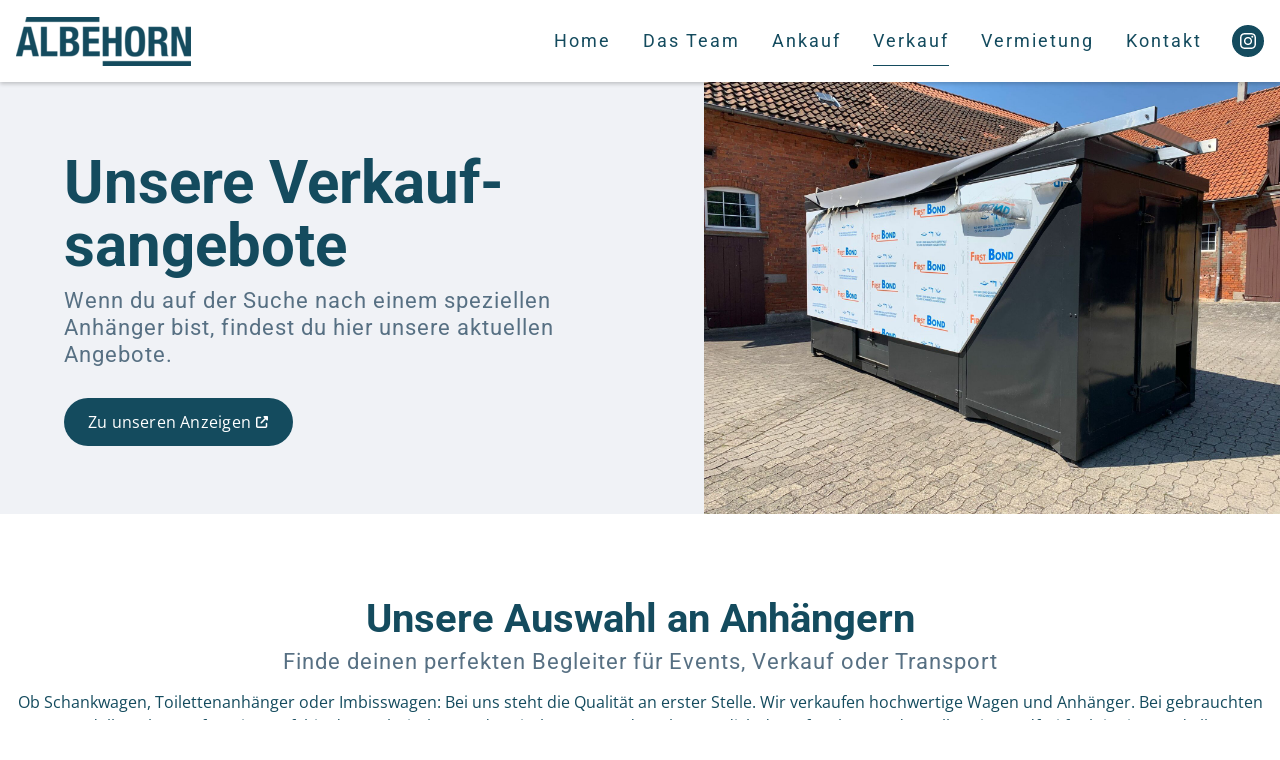

--- FILE ---
content_type: text/html; charset=UTF-8
request_url: https://www.albehorn.com/verkauf
body_size: 10838
content:
<!DOCTYPE html><html lang="de"><head><title>Verkauf - Albehorn</title><meta http-equiv="Content-Type" content="text/html; charset=utf-8" /><meta name="keywords" content="Kühlwagen, Kofferanhänger Kühlzelle, Bierwagen, Schankwagen, Ausschankwagen, Getränkewagen, Verkaufsanhänger, Imbisswagen, Foodtruck, Verkaufswagen, Imbissanhänger, WC-Wagen, Toilettenanhänger, Klowagen, Eventanhänger" /><meta name="icbm" content="53.379,8.621" /><meta name="geo.position" content="53.379;8.621" /><meta name="geo.placename" content="Hagen im Bremischen" /><meta property="og:title" content="Verkauf - Albehorn" /><meta property="og:type" content="website" /><meta property="og:locale" content="de" /><meta property="og:image" content="https://cdn1.site-media.eu/images/1200x630/7671972/Frame198.jpg" /><meta property="og:url" content="https://www.albehorn.com/verkauf" /><meta name="viewport" content="width=device-width, initial-scale=1" /><link rel="icon" type="image/png" href="https://cdn1.site-media.eu/images/16x16/7673394/fav.png" sizes="16x16"><link rel="icon" type="image/png" href="https://cdn1.site-media.eu/images/32x32/7673394/fav.png" sizes="32x32"><link rel="icon" type="image/png" href="https://cdn1.site-media.eu/images/96x96/7673394/fav.png" sizes="96x96"><link rel="apple-touch-icon-precomposed" sizes="152x152" href="https://cdn1.site-media.eu/images/152x152/7673394/fav.png"><link rel="preconnect" href="https://cdn1.site-media.eu" /><link rel="stylesheet" type="text/css" media="screen" href="/webcard/static/app.min.1768398951.css"/><link rel="stylesheet" type="text/css" media="screen" href="/css/custom.240312101510.css" id="customcss"/><link rel="canonical" href="https://www.albehorn.com/verkauf"/><script>if (!webcard) var webcard={};webcard.id=495374;webcard.moduleId=3762053;webcard.culture="de";webcard.type=2;webcard.isEdit=false;webcard.isPreview=false;webcard.isMobile=/Android|webOS|iPhone|iPad|iPod|BlackBerry/i.test(navigator.userAgent);webcard.isTouch='ontouchstart' in window || navigator.msMaxTouchPoints > 0;webcard.googleMapsEmbedApiKey='AIzaSyDoOLq_ts27g3vEog9sGYB0GJSyWBDK9gs';webcard.googleMapsApiKey='';webcard.apiHost='api.sitehub.io';var extraPath='';</script><link rel="preload" as="style" href="https://cdn1.site-media.eu/g/fonts/css?family=Oswald:300,regular,700,200,500,600%7CInter:300,regular,700,200,500,800,600,900,100%7COpen+Sans:300,regular,700,500,800,500italic,300italic,600,600italic,700italic,800italic%7CRoboto:300,regular,700,100,500,900&amp;subset=latin&amp;display=swap" /><link rel="stylesheet" media="print" onload="this.media='all'" href="https://cdn1.site-media.eu/g/fonts/css?family=Oswald:300,regular,700,200,500,600%7CInter:300,regular,700,200,500,800,600,900,100%7COpen+Sans:300,regular,700,500,800,500italic,300italic,600,600italic,700italic,800italic%7CRoboto:300,regular,700,100,500,900&amp;subset=latin&amp;display=swap" /><style>figure{margin:0}#ed-159806724 { flex-basis: auto; } #ed-159806724 img { width: 175px; } @media screen and (max-width: 575px) {  #ed-159806724 img { width: 125px; }} #ed-159806727 { flex-grow: 1; flex-basis: auto; } #ed-159806727 > .inner { place-content: center flex-end; align-items: center; } @media screen and (max-width: 975px) {  #ed-159806727 > .inner { justify-content: flex-end; }} #ed-159806736 { flex-basis: auto; flex-grow: 1; } #ed-160034772 svg > * { stroke-width: 0px; } #ed-160034769 { flex-basis: auto; margin: 0px 0px 0px 30px; } #ed-160034769 > .inner { justify-content: center; } @media screen and (max-width: 975px) {  #ed-160034769 { margin: 0px 0px 0px 15px; }} @media screen and (max-width: 575px) {  #ed-160034769 { margin: 0px 0px 0px 15px; }} #ed-159913718 { box-shadow: rgba(0, 0, 0, 0.2) 0px 2px 4px 0px; } #ed-159913718 > .inner { align-items: center; justify-content: space-between; } #ed-159963960 h1 { text-align: left; } @media screen and (max-width: 975px) {  #ed-159963960 h1 { text-align: center; }} #ed-159963963 .space { height: 10px; } #ed-159963966 h5 { text-align: left; } @media screen and (max-width: 975px) {  #ed-159963966 h5 { text-align: center; }} #ed-159963969 .space { height: 30px; } @media screen and (max-width: 975px) {  #ed-159963969 .space { height: 32px; }} #ed-160069629 { text-align: left; } @media screen and (max-width: 975px) {  #ed-160069629 { text-align: center; }} @media screen and (max-width: 575px) {  #ed-160069629 { text-align: center; }} #ed-159963957 > .inner { align-content: center; padding: 0rem 4rem; } @media screen and (max-width: 975px) {  #ed-159963957 > .inner { padding: 4rem 1rem; }} @media screen and (max-width: 975px) {  #ed-159963978 > .background-image-holder:not(.ed-lazyload) { background-image: url("https://cdn1.site-media.eu/images/976/7641950/000cc8dd-1add-4d17-98e1-219a5c389d5e.jpeg") !important; }} @media screen and (max-width: 975px) {  #null > .background-image-holder:not(.ed-lazyload) { background-image: url("https://cdn1.site-media.eu/images/976/7669492/ebee4a_45a4ba4541b045fb8efbf77431cdc903mv2.webp") !important; }} @media screen and (max-width: 575px) {  #null > .background-image-holder:not(.ed-lazyload) { background-image: url("https://cdn1.site-media.eu/images/576/7669492/ebee4a_45a4ba4541b045fb8efbf77431cdc903mv2.webp") !important; }} @media screen and (max-width: 575px) {  #ed-159963978 > .background-image-holder:not(.ed-lazyload) { background-image: url("https://cdn1.site-media.eu/images/576/7641950/000cc8dd-1add-4d17-98e1-219a5c389d5e.jpeg") !important; }} #ed-159963975 { flex-grow: 1; flex-shrink: 1; min-height: 60vh; } @media screen and (max-width: 975px) {  #ed-159963975 { min-height: 40vh; }} #ed-159963954 > .inner { justify-content: space-between; align-items: stretch; } @media screen and (max-width: 975px) {  #ed-159963954 > .inner { flex-direction: column-reverse; }} #ed-159946860 h2 { text-align: center; } #ed-159946863 .space { height: 5px; } #ed-159946866 h5 { text-align: center; } #ed-159946869 .space { height: 15px; } @media screen and (max-width: 975px) {  #ed-159946869 .space { height: 20px; }} @media screen and (max-width: 575px) {  #ed-159946869 .space { height: 12px; }} #ed-159946875 .space { height: 15px; } @media screen and (max-width: 975px) {  #ed-159946875 .space { height: 32px; }} #ed-161208174 { text-align: center; } #ed-161208171 { flex-basis: auto; } #ed-161208171 > .inner { place-content: flex-start center; align-items: stretch; } #ed-161208189 { text-align: center; } #ed-161208186 { flex-basis: auto; } #ed-161208186 > .inner { place-content: flex-start center; align-items: stretch; } #ed-161208204 { text-align: center; } #ed-161208198 { flex-basis: auto; } #ed-161208198 > .inner { place-content: flex-start center; align-items: stretch; } #ed-161208168 > .inner { justify-content: center; } #ed-159946908 .space { height: 4rem; } @media screen and (max-width: 975px) {  #ed-159946908 .space { height: 32px; }} #ed-159946911 hr { width: 83rem; height: 1px; } #ed-159946914 .space { height: 4rem; } @media screen and (max-width: 975px) {  #ed-159946914 .space { height: 32px; }} @media screen and (max-width: 575px) {  #ed-159946923 h2 { text-align: center; }}  #ed-159946926 .space { height: 5px; } @media screen and (max-width: 575px) {  #ed-159946929 h5 { text-align: center; }}  #ed-159946932 .space { height: 15px; } @media screen and (max-width: 975px) {  #ed-159946932 .space { height: 20px; }} @media screen and (max-width: 575px) {  #ed-159946932 .space { height: 12px; }}  #ed-159963933 .space { height: 30px; } @media screen and (max-width: 975px) {  #ed-159963933 .space { height: 32px; }} #ed-160069632 { text-align: left; } @media screen and (max-width: 575px) {  #ed-160069632 { text-align: center; }} #ed-159946920 > .inner { align-items: center; align-content: center; } #ed-159946920 { flex: 1 0 0px; } #ed-159946920 { flex: 1 0 0px; } #ed-159977773 img { width: 1000px; height: 300px; } @media screen and (max-width: 575px) {  #ed-159977773 img { width: 300px; height: 250px; }} @media screen and (max-width: 575px) {  #ed-159977773 { text-align: center; }} #ed-159946944 > .inner { align-content: center; } #ed-159946944 { min-height: 20rem; } @media screen and (max-width: 975px) {  #ed-159946944 > .inner { align-content: center; }} @media screen and (max-width: 575px) {  #ed-159946944 { min-height: 15rem; }} #ed-159946917 { min-height: 20rem; } @media screen and (max-width: 575px) {  #ed-159946917 > .inner { flex-direction: column-reverse; }} #ed-159946950 .space { height: 3rem; } @media screen and (max-width: 575px) {  #ed-159946959 h2 { text-align: center; }}  #ed-159946962 .space { height: 5px; } @media screen and (max-width: 575px) {  #ed-159946965 h5 { text-align: center; }} #ed-159946968 .space { height: 15px; } @media screen and (max-width: 975px) {  #ed-159946968 .space { height: 20px; }} @media screen and (max-width: 575px) {  #ed-159946968 .space { height: 12px; }}  #ed-159946974 .space { height: 30px; } @media screen and (max-width: 975px) {  #ed-159946974 .space { height: 32px; }} #ed-160069635 { text-align: left; } @media screen and (max-width: 575px) {  #ed-160069635 { text-align: center; }} #ed-159946956 > .inner { align-items: center; align-content: center; } #ed-159946956 { flex: 1 0 0px; } #ed-159946956 { flex: 1 0 0px; } #ed-159977892 img { width: 1000px; height: 300px; } @media screen and (max-width: 575px) {  #ed-159977892 img { width: 300px; height: 250px; }} @media screen and (max-width: 575px) {  #ed-159977892 { text-align: center; }} #ed-159946980 > .inner { align-content: center; } @media screen and (max-width: 975px) {  #ed-159946980 > .inner { align-content: center; }} @media screen and (max-width: 575px) {  #ed-159946980 { min-height: 15rem; }} #ed-159946953 > .inner { flex-direction: row-reverse; } #ed-159946953 { min-height: 20rem; } @media screen and (max-width: 575px) {  #ed-159946953 > .inner { flex-direction: column-reverse; }} #ed-159946986 .space { height: 3rem; } @media screen and (max-width: 575px) {  #ed-159946995 h2 { text-align: center; }}  #ed-159946998 .space { height: 5px; } @media screen and (max-width: 575px) {  #ed-159947001 h5 { text-align: center; }}  #ed-159947004 .space { height: 15px; } @media screen and (max-width: 975px) {  #ed-159947004 .space { height: 20px; }} @media screen and (max-width: 575px) {  #ed-159947004 .space { height: 12px; }}  #ed-159947010 .space { height: 30px; } @media screen and (max-width: 975px) {  #ed-159947010 .space { height: 32px; }} #ed-160069638 { text-align: left; } @media screen and (max-width: 575px) {  #ed-160069638 { text-align: center; }} #ed-159946992 > .inner { align-content: center; } #ed-159946992 { flex: 1 0 0px; } #ed-159946992 { flex: 1 0 0px; } #ed-159977895 img { width: 1000px; height: 300px; } @media screen and (max-width: 575px) {  #ed-159977895 img { width: 300px; height: 250px; }} @media screen and (max-width: 575px) {  #ed-159977895 { text-align: center; }} #ed-159947016 > .inner { align-content: center; } @media screen and (max-width: 975px) {  #ed-159947016 > .inner { align-content: center; }} @media screen and (max-width: 575px) {  #ed-159947016 { min-height: 15rem; }} #ed-159946989 { min-height: 20rem; } @media screen and (max-width: 575px) {  #ed-159946989 > .inner { flex-direction: column-reverse; }} #ed-159954254 .space { height: 3rem; } @media screen and (max-width: 575px) {  #ed-159954335 h2 { text-align: center; }}  #ed-159954338 .space { height: 5px; } @media screen and (max-width: 575px) {  #ed-159954341 h5 { text-align: center; }}  #ed-159954344 .space { height: 15px; } @media screen and (max-width: 975px) {  #ed-159954344 .space { height: 20px; }} @media screen and (max-width: 575px) {  #ed-159954344 .space { height: 12px; }}  #ed-159954350 .space { height: 30px; } @media screen and (max-width: 975px) {  #ed-159954350 .space { height: 32px; }} #ed-160069647 { text-align: left; } @media screen and (max-width: 575px) {  #ed-160069647 { text-align: center; }} #ed-159954332 > .inner { align-items: center; align-content: center; } #ed-159954332 { flex: 1 0 0px; } #ed-159954332 { flex: 1 0 0px; } #ed-159978441 img { width: 1000px; height: 300px; } @media screen and (max-width: 575px) {  #ed-159978441 img { width: 300px; height: 250px; }} @media screen and (max-width: 575px) {  #ed-159978441 { text-align: center; }} #ed-159954356 > .inner { align-content: center; } @media screen and (max-width: 575px) {  #ed-159954356 { min-height: 15rem; }} #ed-159954329 > .inner { flex-direction: row-reverse; } #ed-159954329 { min-height: 20rem; } @media screen and (max-width: 575px) {  #ed-159954329 > .inner { flex-direction: column-reverse; }} #ed-159954362 .space { height: 4rem; } @media screen and (max-width: 975px) {  #ed-159954362 .space { height: 32px; }} @media screen and (max-width: 575px) {  #ed-159954371 h2 { text-align: center; }}  #ed-159954374 .space { height: 5px; } @media screen and (max-width: 575px) {  #ed-159954377 h5 { text-align: center; }}  #ed-159954380 .space { height: 15px; } @media screen and (max-width: 975px) {  #ed-159954380 .space { height: 20px; }} @media screen and (max-width: 575px) {  #ed-159954380 .space { height: 12px; }}  #ed-159954386 .space { height: 30px; } @media screen and (max-width: 975px) {  #ed-159954386 .space { height: 32px; }} #ed-160069650 { text-align: left; } @media screen and (max-width: 575px) {  #ed-160069650 { text-align: center; }} #ed-159954368 > .inner { align-content: center; } #ed-159954368 { flex: 1 0 0px; } #ed-159954368 { flex: 1 0 0px; } #ed-159978444 img { width: 637px; height: 300px; } @media screen and (max-width: 575px) {  #ed-159978444 img { width: 300px; height: 250px; }} @media screen and (max-width: 575px) {  #ed-159978444 { text-align: center; }} #ed-159954392 > .inner { align-content: center; } @media screen and (max-width: 575px) {  #ed-159954392 { min-height: 15rem; }} #ed-159954365 { min-height: 20rem; } @media screen and (max-width: 575px) {  #ed-159954365 > .inner { flex-direction: column-reverse; }} #ed-159946857 > .inner { padding: 5rem 1rem 7rem; } @media screen and (max-width: 575px) {  #ed-171825519 h2 { text-align: center; }}  #ed-171825522 .space { height: 5px; } @media screen and (max-width: 575px) {  #ed-171825525 h5 { text-align: center; }}  #ed-171825528 .space { height: 15px; } @media screen and (max-width: 975px) {  #ed-171825528 .space { height: 20px; }} @media screen and (max-width: 575px) {  #ed-171825528 .space { height: 12px; }}  #ed-171825534 .space { height: 30px; } @media screen and (max-width: 975px) {  #ed-171825534 .space { height: 32px; }} #ed-171825537 { text-align: left; } @media screen and (max-width: 575px) {  #ed-171825537 { text-align: center; }} #ed-171825516 > .inner { align-items: center; align-content: center; } #ed-171825516 { flex: 1 0 0px; } #ed-171825516 { flex: 1 0 0px; } #ed-171825543 img { width: 1000px; height: 300px; } @media screen and (max-width: 975px) {  #ed-171825543 img { width: 1000px; }} @media screen and (max-width: 575px) {  #ed-171825543 img { width: 300px; height: 250px; }} @media screen and (max-width: 575px) {  #ed-171825543 { text-align: center; }} #ed-171825540 > .inner { align-content: center; } @media screen and (max-width: 975px) {  #ed-171825540 > .inner { align-content: center; }} @media screen and (max-width: 575px) {  #ed-171825540 { min-height: 15rem; }} #ed-171825513 > .inner { flex-direction: row-reverse; } #ed-171825513 { min-height: 20rem; } @media screen and (max-width: 575px) {  #ed-171825513 > .inner { flex-direction: column-reverse; }} #ed-171825546 .space { height: 4rem; } @media screen and (max-width: 975px) {  #ed-171825546 .space { height: 32px; }} @media screen and (max-width: 575px) {  #ed-171825555 h2 { text-align: center; }}  #ed-171825558 .space { height: 5px; } @media screen and (max-width: 575px) {  #ed-171825561 h5 { text-align: center; }}  #ed-171825564 .space { height: 15px; } @media screen and (max-width: 975px) {  #ed-171825564 .space { height: 20px; }} @media screen and (max-width: 575px) {  #ed-171825564 .space { height: 12px; }}  #ed-171825570 .space { height: 30px; } @media screen and (max-width: 975px) {  #ed-171825570 .space { height: 32px; }} #ed-171825573 { text-align: left; } @media screen and (max-width: 575px) {  #ed-171825573 { text-align: center; }} #ed-171825552 > .inner { align-content: center; } #ed-171825552 { flex: 1 0 0px; } #ed-171825552 { flex: 1 0 0px; } #ed-171825579 img { width: 1000px; height: 300px; } @media screen and (max-width: 575px) {  #ed-171825579 img { width: 300px; height: 250px; }} @media screen and (max-width: 575px) {  #ed-171825579 { text-align: center; }} #ed-171825576 > .inner { align-content: center; } @media screen and (max-width: 575px) {  #ed-171825576 { min-height: 15rem; }} #ed-171825549 { min-height: 20rem; } @media screen and (max-width: 575px) {  #ed-171825549 > .inner { flex-direction: column-reverse; }} #ed-160569525 h2 { text-align: left; } @media screen and (max-width: 975px) {  #ed-160569525 h2 { text-align: center; }} #ed-160569528 .space { height: 5px; } #ed-160569531 h5 { text-align: left; } @media screen and (max-width: 975px) {  #ed-160569531 h5 { text-align: center; }} #ed-160569522 { flex-basis: 80%; } @media screen and (max-width: 975px) {  #ed-160569522 { flex-basis: 80%; }} #ed-160572320 .button.active { border-color: transparent !important; } #ed-160572320 .button:hover { border-color: transparent !important; } #ed-160572320 { flex-basis: auto; } @media screen and (max-width: 975px) {  #ed-160572320 { margin: 40px 0px 0px; }} #ed-160690677 > .inner { place-content: center space-between; align-items: center; } @media screen and (max-width: 975px) {  #ed-160690677 > .inner { justify-content: center; }} #ed-159851882 > .inner { padding: 5rem 1rem; } @media screen and (max-width: 975px) {  #ed-159851882 > .inner { padding: 4rem 1rem; }}</style></head><body class="page-3762053 pagelayout-1 slogan"><div class="ed-element ed-reference ed-reference-container wv-boxed menu-wrapper wv-overflow_visible preset-menu-v2-centered sticky" id="ed-159913718" data-reference="159806721"><div class="inner"><figure class="ed-element ed-image logo" id="ed-159806724"><a href="/"><img src="https://cdn1.site-media.eu/images/175/7678997/logo.png" srcset="https://cdn1.site-media.eu/images/350/7678997/logo.png 2x"></a></figure><div class="ed-element ed-container mobile-cont wv-overflow_visible" id="ed-159806727"><div class="inner"><div class="ed-element ed-html menu-trigger" id="ed-159806733"><div class="menu-trigger-box"><div class="menu-trigger-inner"></div></div></div></div></div><nav class="ed-element ed-menu wv-custom" id="ed-159806736"><ul class="menu-level-0"><li class="wv-page-3760098-de first"><a href="/" class="wv-page-3760098-de first">Home</a></li><li class="wv-page-3761169-de"><a href="/das-team" class="wv-page-3761169-de">Das Team</a></li><li class="wv-page-3761265-de"><a href="/ankauf" class="wv-page-3761265-de">Ankauf</a></li><li class="wv-page-3762053-de active"><a href="/verkauf" class="wv-page-3762053-de active">Verkauf</a></li><li class="wv-page-3763367-de"><a href="/vermietung" class="wv-page-3763367-de">Vermietung</a></li><li class="wv-page-3764006-de end"><a href="/kontakt" class="wv-page-3764006-de last">Kontakt</a></li></ul></nav><div class="ed-element ed-container wv-overflow_visible preset-social-icons-v3-default" id="ed-160034769"><div class="inner"><figure class="ed-element ed-icon social-icons-icon" id="ed-160034772"><a href="https://www.instagram.com/albehorn/" target="_blank"><svg xmlns="http://www.w3.org/2000/svg" viewBox="0 -416 448 448" data-icon="fa-brands-instagram" preserveAspectRatio="xMidYMid" style="overflow: hidden;"><path d="M224.1 -307C160.5 -307 109.2 -255.7 109.2 -192.1S160.5 -77.2 224.1 -77.2S339 -128.5 339 -192.1S287.7 -307 224.1 -307zM224.1 -117.4C183 -117.4 149.4 -150.9 149.4 -192.1S182.9 -266.8 224.1 -266.8S298.8 -233.3 298.8 -192.1S265.2 -117.4 224.1 -117.4zM370.5 -311.7C370.5 -296.8 358.5 -284.9 343.7 -284.9C328.8 -284.9 316.9 -296.9 316.9 -311.7S328.9 -338.5 343.7 -338.5S370.5 -326.5 370.5 -311.7zM446.6 -284.5C444.9 -320.4 436.7 -352.2 410.4 -378.4C384.2 -404.6 352.4 -412.8 316.5 -414.6C279.5 -416.7 168.6 -416.7 131.6 -414.6C95.8 -412.9 64 -404.7 37.7 -378.5S3.3 -320.5 1.5 -284.6C-0.6 -247.6 -0.6 -136.7 1.5 -99.7C3.2 -63.8 11.4 -32 37.7 -5.8S95.7 28.6 131.6 30.4C168.6 32.5 279.5 32.5 316.5 30.4C352.4 28.7 384.2 20.5 410.4 -5.8C436.6 -32 444.8 -63.8 446.6 -99.7C448.7 -136.7 448.7 -247.5 446.6 -284.5zM398.8 -60C391 -40.4 375.9 -25.3 356.2 -17.4C326.7 -5.7 256.7 -8.4 224.1 -8.4S121.4 -5.8 92 -17.4C72.4 -25.2 57.3 -40.3 49.4 -60C37.7 -89.5 40.4 -159.5 40.4 -192.1S37.8 -294.8 49.4 -324.2C57.2 -343.8 72.3 -358.9 92 -366.8C121.5 -378.5 191.5 -375.8 224.1 -375.8S326.8 -378.4 356.2 -366.8C375.8 -359 390.9 -343.9 398.8 -324.2C410.5 -294.7 407.8 -224.7 407.8 -192.1S410.5 -89.4 398.8 -60z"></path></svg></a></figure></div></div></div></div><div class="ed-element ed-container flex-align-items-stretch flex-justify-content-space-between preset-unequal-columns-v2-default full-width bg-user-1" style="background-size: auto;" id="ed-159963954"><div class="inner"><div class="ed-element ed-container unequal-columns-box unequal-columns-box-flex" id="ed-159963957"><div class="inner"><div class="ed-element ed-headline custom-theme" id="ed-159963960"><h1>Unsere Verkauf­sangebote</h1></div><div class="ed-element ed-spacer" id="ed-159963963"><div class="space"></div></div><div class="ed-element ed-headline custom-theme" id="ed-159963966"><h5><span class="color-secondary">Wenn du auf der Suche nach einem speziellen Anhänger bist, findest du hier unsere aktuellen Angebote.</span></h5></div><div class="ed-element ed-spacer" id="ed-159963969"><div class="space"></div></div><div class="ed-element ed-button custom-theme" id="ed-160069629"><a class="button button-default button-color-default center" href="https://www.kleinanzeigen.de/pro/Albehorn-OHG" target="_blank">Zu unseren Anzeigen&nbsp;<i class="svg-text-icon fa-solid-up-right-from-square fr-deletable"> <svg xmlns="http://www.w3.org/2000/svg" viewBox="0 0 512 512"><path d="M352 0c-12.9 0 -24.6 7.8 -29.6 19.8s-2.2 25.7 6.9 34.9L370.7 96 201.4 265.4c-12.5 12.5 -12.5 32.8 0 45.3s32.8 12.5 45.3 0L416 141.3l41.4 41.4c9.2 9.2 22.9 11.9 34.9 6.9s19.8 -16.6 19.8 -29.6V32c0 -17.7 -14.3 -32 -32 -32H352zM80 32C35.8 32 0 67.8 0 112V432c0 44.2 35.8 80 80 80H400c44.2 0 80 -35.8 80 -80V320c0 -17.7 -14.3 -32 -32 -32s-32 14.3 -32 32V432c0 8.8 -7.2 16 -16 16H80c-8.8 0 -16 -7.2 -16 -16V112c0 -8.8 7.2 -16 16 -16H192c17.7 0 32 -14.3 32 -32s-14.3 -32 -32 -32H80z"></path></svg> </i><br id="isPasted"></a></div></div></div><div class="ed-element ed-container unequal-columns-box unequal-columns-box-shrink full-width" id="ed-159963975"><div class="background"><figure class="ed-element ed-image wv-bg" id="ed-159963978"><div class="background-image-holder" style="background-image: url(&quot;https://cdn1.site-media.eu/images/1920/7641950/000cc8dd-1add-4d17-98e1-219a5c389d5e.jpeg&quot;);"></div></figure></div><div class="inner">&nbsp;</div></div></div></div><div class="ed-element ed-container wv-boxed wv-spacer" id="ed-159946857"><div class="inner"><div class="ed-element ed-headline custom-theme" id="ed-159946860"><h2>Unsere Auswahl an Anhängern</h2></div><div class="ed-element ed-spacer" id="ed-159946863"><div class="space"></div></div><div class="ed-element ed-headline custom-theme" id="ed-159946866"><h5>Finde deinen perfekten Begleiter für Events, Verkauf oder Transport</h5></div><div class="ed-element ed-spacer" id="ed-159946869"><div class="space"></div></div><div class="ed-element ed-text custom-theme" id="ed-159946872"><p class="p1" id="isPasted" style="text-align: center;">Ob Schankwagen, Toilettenanhänger oder Imbisswagen: Bei uns steht die Qualität an erster Stelle. Wir verkaufen hochwertige Wagen und Anhänger. Bei gebrauchten Modellen überprüfen wir sorgfältig den technischen und optischen Zustand. Du kannst dich darauf verlassen, dass alles einwandfrei funktioniert und alle hygienischen Vorschriften präzise eingehalten werden. So wirst du lange Freude daran haben und bestmöglich davon profitieren. Du kannst unsere vielfältigen Anhänger für private oder gewerbliche Zwecke nutzen. Wenn du über unsere herkömmlichen Angebote hinaus einen Spezialanhänger brauchst, kannst du uns gerne ansprechen. Im Rahmen unserer Möglichkeiten erfüllen wir auch Sonderwünsche.</p></div><div class="ed-element ed-spacer" id="ed-159946875"><div class="space"></div></div><div class="ed-element ed-container wv-boxed wv-spacer wv-overflow_hidden preset-boxes-v3-center" id="ed-161208168"><div class="inner"><div class="ed-element ed-container boxes-box wv-overflow_visible" id="ed-161208171"><div class="inner"><figure class="ed-element ed-icon boxes-icon" id="ed-161208174"><svg xmlns="http://www.w3.org/2000/svg" viewBox="0 -400 416 416" data-icon="ion-ion-ios-checkmark" preserveAspectRatio="xMidYMid" style="overflow: hidden;"><path d="M208 -400c115 -0 208 93 208 208s-93 208 -208 208s-208 -93 -208 -208s93 -208 208 -208zM176 -118l134 -135l-18 -18l-125 126l-47 -47l-18 18l56 56c2 2 6 4 9 4s7 -2 9 -4z"></path></svg></figure><div class="ed-element ed-container boxes-box-inner" id="ed-161208177"><div class="inner"><div class="ed-element ed-text custom-theme" id="ed-161208183"><p class="p1" id="isPasted">direkt einsatzbereite Anhänger</p></div></div></div></div></div><div class="ed-element ed-container boxes-box wv-overflow_visible" id="ed-161208186"><div class="inner"><figure class="ed-element ed-icon boxes-icon" id="ed-161208189"><svg xmlns="http://www.w3.org/2000/svg" viewBox="0 -400 416 416" data-icon="ion-ion-ios-checkmark" preserveAspectRatio="xMidYMid" style="overflow: hidden;"><path d="M208 -400c115 -0 208 93 208 208s-93 208 -208 208s-208 -93 -208 -208s93 -208 208 -208zM176 -118l134 -135l-18 -18l-125 126l-47 -47l-18 18l56 56c2 2 6 4 9 4s7 -2 9 -4z"></path></svg></figure><div class="ed-element ed-container boxes-box-inner" id="ed-161208192"><div class="inner"><div class="ed-element ed-text custom-theme" id="ed-161208195"><p class="p1" id="isPasted">sofort startbereit in die Selbstständigkeit</p></div></div></div></div></div><div class="ed-element ed-container boxes-box wv-overflow_visible" id="ed-161208198"><div class="inner"><figure class="ed-element ed-icon boxes-icon" id="ed-161208204"><svg xmlns="http://www.w3.org/2000/svg" viewBox="0 -400 416 416" data-icon="ion-ion-ios-checkmark" preserveAspectRatio="xMidYMid" style="overflow: hidden;"><path d="M208 -400c115 -0 208 93 208 208s-93 208 -208 208s-208 -93 -208 -208s93 -208 208 -208zM176 -118l134 -135l-18 -18l-125 126l-47 -47l-18 18l56 56c2 2 6 4 9 4s7 -2 9 -4z"></path></svg></figure><div class="ed-element ed-container boxes-box-inner" id="ed-161208207"><div class="inner"><div class="ed-element ed-text custom-theme" id="ed-161208210"><p class="p1" id="isPasted">Anhänger mit frischem TÜV</p></div></div></div></div></div></div></div><div class="ed-element ed-spacer" id="ed-159946908"><div class="space"></div></div><div class="ed-element ed-separator" id="ed-159946911"><hr class="bg-primary"></div><div class="ed-element ed-spacer" id="ed-159946914"><div class="space"></div></div><div class="ed-element ed-container wv-boxed wv-spacer preset-text-with-image-v4-default" id="ed-159946917"><div class="inner"><div class="ed-element ed-container text-with-image-box wv-overflow_visible" id="ed-159946920"><div class="inner"><div class="ed-element ed-headline custom-theme" id="ed-159946923"><h2>Kühlwagen</h2></div><div class="ed-element ed-spacer" id="ed-159946926"><div class="space"></div></div><div class="ed-element ed-headline custom-theme" id="ed-159946929"><h5>Verkauf von Kühlwagen</h5></div><div class="ed-element ed-spacer" id="ed-159946932"><div class="space"></div></div><div class="ed-element ed-text custom-theme centered-text" id="ed-159946935"><p class="p1" id="isPasted">Du bist auf der Suche nach einem passenden Kühlanhänger? Dann sprich uns gerne an. Wir haben häufig den passenden Kühlanhänger auf Lager. Spare dir lange Lieferzeiten eines neuen Kühlanhänger, und Greife zu einem gebrauchten Kühlwagen. Egal ob der kleine Einachser oder doch der Tandem-Kühlanhänger. Wir haben verschiedene Modelle auf Lager. Von CTR, Isopolar, Stewi, oder doch den Fahnenbruck. Bei uns wirst du fündig. Dank unserer Kühlwagen bleiben deine Getränke immer Kühl.</p></div><div class="ed-element ed-spacer" id="ed-159963933"><div class="space"></div></div><div class="ed-element ed-button custom-theme" id="ed-160069632"><a class="button button-default button-color-default center" href="https://www.kleinanzeigen.de/pro/Albehorn-OHG" target="_blank">Zu unseren Anzeigen&nbsp;<i class="svg-text-icon fa-solid-up-right-from-square fr-deletable"> <svg xmlns="http://www.w3.org/2000/svg" viewBox="0 0 512 512"><path d="M352 0c-12.9 0 -24.6 7.8 -29.6 19.8s-2.2 25.7 6.9 34.9L370.7 96 201.4 265.4c-12.5 12.5 -12.5 32.8 0 45.3s32.8 12.5 45.3 0L416 141.3l41.4 41.4c9.2 9.2 22.9 11.9 34.9 6.9s19.8 -16.6 19.8 -29.6V32c0 -17.7 -14.3 -32 -32 -32H352zM80 32C35.8 32 0 67.8 0 112V432c0 44.2 35.8 80 80 80H400c44.2 0 80 -35.8 80 -80V320c0 -17.7 -14.3 -32 -32 -32s-32 14.3 -32 32V432c0 8.8 -7.2 16 -16 16H80c-8.8 0 -16 -7.2 -16 -16V112c0 -8.8 7.2 -16 16 -16H192c17.7 0 32 -14.3 32 -32s-14.3 -32 -32 -32H80z"></path></svg> </i><br id="isPasted"></a></div></div></div><div class="ed-element ed-container wv-overflow_visible text-with-image-image" id="ed-159946944"><div class="inner"><figure class="ed-element ed-image" id="ed-159977773"><img src="https://cdn1.site-media.eu/images/1024%2C1800x1730%2B0%2B334/7862585/Photoroom_20240305_103700.jpg" alt="" style="object-fit: cover;" srcset="https://cdn1.site-media.eu/images/576%2C1800x1730%2B0%2B334/7862585/Photoroom_20240305_103700.jpg 576w, https://cdn1.site-media.eu/images/976%2C1800x1730%2B0%2B334/7862585/Photoroom_20240305_103700.jpg 976w, https://cdn1.site-media.eu/images/1024%2C1800x1730%2B0%2B334/7862585/Photoroom_20240305_103700.jpg 1024w"></figure></div></div></div></div><div class="ed-element ed-spacer" id="ed-159946950"><div class="space"></div></div><div class="ed-element ed-container wv-boxed wv-spacer preset-text-with-image-v4-default" id="ed-159946953"><div class="inner"><div class="ed-element ed-container text-with-image-box wv-overflow_visible" id="ed-159946956"><div class="inner"><div class="ed-element ed-headline custom-theme" id="ed-159946959"><h2>Bierwagen</h2></div><div class="ed-element ed-spacer" id="ed-159946962"><div class="space"></div></div><div class="ed-element ed-headline custom-theme" id="ed-159946965"><h5>Verkauf von Schankwagen</h5></div><div class="ed-element ed-spacer" id="ed-159946968"><div class="space"></div></div><div class="ed-element ed-text custom-theme centered-text" id="ed-159946971"><p class="p1" id="isPasted">Unsere Bierwagen werden insbesondere in der Veranstaltungsbranche sehr geschätzt. Sie lassen sich flexibel nutzen und leicht von Event zu Event transportieren. So sind sie immer da, wo sie gerade gebraucht werden. Sie können auch in der Gastronomie von Restaurants verwendet werden, die ihren Außenbereich erweitern wollen oder im Sommer große Feste im Freien geben. Wenn die eigenen Kapazitäten erschöpft sind, ist der Bierwagen zur Stelle. Wird er nicht mehr benötigt, kann er an einem anderen Ort geparkt werden.</p></div><div class="ed-element ed-spacer" id="ed-159946974"><div class="space"></div></div><div class="ed-element ed-button custom-theme" id="ed-160069635"><a class="button button-default button-color-default center" href="https://www.kleinanzeigen.de/pro/Albehorn-OHG" target="_blank">Zu unseren Anzeigen&nbsp;<i class="svg-text-icon fa-solid-up-right-from-square fr-deletable"> <svg xmlns="http://www.w3.org/2000/svg" viewBox="0 0 512 512"><path d="M352 0c-12.9 0 -24.6 7.8 -29.6 19.8s-2.2 25.7 6.9 34.9L370.7 96 201.4 265.4c-12.5 12.5 -12.5 32.8 0 45.3s32.8 12.5 45.3 0L416 141.3l41.4 41.4c9.2 9.2 22.9 11.9 34.9 6.9s19.8 -16.6 19.8 -29.6V32c0 -17.7 -14.3 -32 -32 -32H352zM80 32C35.8 32 0 67.8 0 112V432c0 44.2 35.8 80 80 80H400c44.2 0 80 -35.8 80 -80V320c0 -17.7 -14.3 -32 -32 -32s-32 14.3 -32 32V432c0 8.8 -7.2 16 -16 16H80c-8.8 0 -16 -7.2 -16 -16V112c0 -8.8 7.2 -16 16 -16H192c17.7 0 32 -14.3 32 -32s-14.3 -32 -32 -32H80z"></path></svg> </i><br id="isPasted"></a></div></div></div><div class="ed-element ed-container wv-overflow_visible text-with-image-image" id="ed-159946980"><div class="inner"><figure class="ed-element ed-image" id="ed-159977892"><img src="https://cdn1.site-media.eu/images/1024%2C1800x1730%2B0%2B334/7862588/Photoroom_20240305_103816.jpg" alt="" style="object-fit: cover;"></figure></div></div></div></div><div class="ed-element ed-spacer" id="ed-159946986"><div class="space"></div></div><div class="ed-element ed-container wv-boxed wv-spacer preset-text-with-image-v4-default" id="ed-159946989"><div class="inner"><div class="ed-element ed-container text-with-image-box wv-overflow_visible" id="ed-159946992"><div class="inner"><div class="ed-element ed-headline custom-theme" id="ed-159946995"><h2>Verkaufsanhänger</h2></div><div class="ed-element ed-spacer" id="ed-159946998"><div class="space"></div></div><div class="ed-element ed-headline custom-theme" id="ed-159947001"><h5>Verkauf von Verkaufsanhängern</h5></div><div class="ed-element ed-spacer" id="ed-159947004"><div class="space"></div></div><div class="ed-element ed-text custom-theme centered-text" id="ed-159947007"><p class="p1" id="isPasted">Unsere vielseitigen Verkaufsanhänger sind bestens für Händler geeignet, die auf Märkten oder im öffentlichen Bereich ihre schönen Produkte anbieten möchten. Die Anhänger sind so konzipiert, dass viele Waren verstaut und sicher gelagert werden können. Während des Transports zum Verkaufsort sind sie im Anhänger geschützt. Wenn der Verkauf stattfindet, können die Produkte dekorativ präsentiert werden. Auf diese Weise werden viele Käufer darauf aufmerksam. Anschließend wird alles wieder sicher im geschlossenen Anhänger verstaut, bis der Verkauf an einem anderen Tag weitergeht.</p></div><div class="ed-element ed-spacer" id="ed-159947010"><div class="space"></div></div><div class="ed-element ed-button custom-theme" id="ed-160069638"><a class="button button-default button-color-default center" href="https://www.kleinanzeigen.de/pro/Albehorn-OHG" target="_blank">Zu unseren Anzeigen&nbsp;<i class="svg-text-icon fa-solid-up-right-from-square fr-deletable"> <svg xmlns="http://www.w3.org/2000/svg" viewBox="0 0 512 512"><path d="M352 0c-12.9 0 -24.6 7.8 -29.6 19.8s-2.2 25.7 6.9 34.9L370.7 96 201.4 265.4c-12.5 12.5 -12.5 32.8 0 45.3s32.8 12.5 45.3 0L416 141.3l41.4 41.4c9.2 9.2 22.9 11.9 34.9 6.9s19.8 -16.6 19.8 -29.6V32c0 -17.7 -14.3 -32 -32 -32H352zM80 32C35.8 32 0 67.8 0 112V432c0 44.2 35.8 80 80 80H400c44.2 0 80 -35.8 80 -80V320c0 -17.7 -14.3 -32 -32 -32s-32 14.3 -32 32V432c0 8.8 -7.2 16 -16 16H80c-8.8 0 -16 -7.2 -16 -16V112c0 -8.8 7.2 -16 16 -16H192c17.7 0 32 -14.3 32 -32s-14.3 -32 -32 -32H80z"></path></svg> </i><br id="isPasted"></a></div></div></div><div class="ed-element ed-container wv-overflow_visible text-with-image-image" id="ed-159947016"><div class="inner"><figure class="ed-element ed-image" id="ed-159977895"><img src="https://cdn1.site-media.eu/images/1024%2C1800x1730%2B0%2B334/7862591/Photoroom_20240305_104135.jpg" alt="" style="object-fit: cover;" srcset="https://cdn1.site-media.eu/images/576%2C1800x1730%2B0%2B334/7862591/Photoroom_20240305_104135.jpg 576w, https://cdn1.site-media.eu/images/976%2C1800x1730%2B0%2B334/7862591/Photoroom_20240305_104135.jpg 976w, https://cdn1.site-media.eu/images/1024%2C1800x1730%2B0%2B334/7862591/Photoroom_20240305_104135.jpg 1024w"></figure></div></div></div></div><div class="ed-element ed-spacer" id="ed-159954254"><div class="space"></div></div><div class="ed-element ed-container wv-boxed wv-spacer preset-text-with-image-v4-default" id="ed-159954329"><div class="inner"><div class="ed-element ed-container text-with-image-box wv-overflow_visible" id="ed-159954332"><div class="inner"><div class="ed-element ed-headline custom-theme" id="ed-159954335"><h2>Toilettenwagen</h2></div><div class="ed-element ed-spacer" id="ed-159954338"><div class="space"></div></div><div class="ed-element ed-headline custom-theme" id="ed-159954341"><h5>Verkauf von Toilettenwagen</h5></div><div class="ed-element ed-spacer" id="ed-159954344"><div class="space"></div></div><div class="ed-element ed-text custom-theme centered-text" id="ed-159954347"><p class="p1" id="isPasted">Wir verkaufen Toilettenwagen in verschiedenen Größen und Ausführungen. Bei Bedarf gibt es für die Damen und die Herren separate WC und Waschbecken. Papiertuchhalter und Seifenspender sind in der Regel enthalten. Toilettenwagen werden unter anderem in der Veranstaltungsbranche bei Konzerten, Jahrmärkten und anderen Großevents genutzt. Sie können aber auch von Firmen gekauft werden, die ihren Mitarbeitern zusätzliche Toiletten zur Verfügung stellen möchten. Auf Baustellen sind sie ebenfalls eine große Hilfe. Schau dir einfach unsere aktuellen Angebote an!</p></div><div class="ed-element ed-spacer" id="ed-159954350"><div class="space"></div></div><div class="ed-element ed-button custom-theme" id="ed-160069647"><a class="button button-default button-color-default center" href="https://www.kleinanzeigen.de/pro/Albehorn-OHG" target="_blank">Zu unseren Anzeigen&nbsp;<i class="svg-text-icon fa-solid-up-right-from-square fr-deletable"> <svg xmlns="http://www.w3.org/2000/svg" viewBox="0 0 512 512"><path d="M352 0c-12.9 0 -24.6 7.8 -29.6 19.8s-2.2 25.7 6.9 34.9L370.7 96 201.4 265.4c-12.5 12.5 -12.5 32.8 0 45.3s32.8 12.5 45.3 0L416 141.3l41.4 41.4c9.2 9.2 22.9 11.9 34.9 6.9s19.8 -16.6 19.8 -29.6V32c0 -17.7 -14.3 -32 -32 -32H352zM80 32C35.8 32 0 67.8 0 112V432c0 44.2 35.8 80 80 80H400c44.2 0 80 -35.8 80 -80V320c0 -17.7 -14.3 -32 -32 -32s-32 14.3 -32 32V432c0 8.8 -7.2 16 -16 16H80c-8.8 0 -16 -7.2 -16 -16V112c0 -8.8 7.2 -16 16 -16H192c17.7 0 32 -14.3 32 -32s-14.3 -32 -32 -32H80z"></path></svg> </i><br id="isPasted"></a></div></div></div><div class="ed-element ed-container wv-overflow_visible text-with-image-image" id="ed-159954356"><div class="inner"><figure class="ed-element ed-image" id="ed-159978441"><img src="https://cdn1.site-media.eu/images/1024%2C1171x1131%2B0%2B151/7641837/PhotoRoom_20240208_133641.jpeg" alt="" style="object-fit: cover;"></figure></div></div></div></div><div class="ed-element ed-spacer" id="ed-159954362"><div class="space"></div></div><div class="ed-element ed-container wv-boxed wv-spacer preset-text-with-image-v4-default" id="ed-159954365"><div class="inner"><div class="ed-element ed-container text-with-image-box wv-overflow_visible" id="ed-159954368"><div class="inner"><div class="ed-element ed-headline custom-theme" id="ed-159954371"><h2>Imbisswagen</h2></div><div class="ed-element ed-spacer" id="ed-159954374"><div class="space"></div></div><div class="ed-element ed-headline custom-theme" id="ed-159954377"><h5>Verkauf von Imbisswagens</h5></div><div class="ed-element ed-spacer" id="ed-159954380"><div class="space"></div></div><div class="ed-element ed-text custom-theme centered-text" id="ed-159954383"><p class="p1" id="isPasted">Ein Imbisswagen ist ein echtes Allroundtalent. Er kann bei privaten und beruflichen Feierlichkeiten genutzt werden oder als Verkaufswagen in der Öffentlichkeit dienen. Je nach Ausstattung können darin unterschiedliche Speisen zubereitet werden. Der Klassiker ist ein Imbisswagen mit Fritteuse und Bratelement. Zudem ist genug Platz für Behälter, in denen Soßen und Salate angeboten werden können. Für Getränke gibt es eine Kühlmöglichkeit. In diversen Schrank- und Regalfächern ist weiterer Stauraum vorhanden. Bei uns kannst du einen Imbisswagen kaufen und mit deiner neuen Geschäftsidee sofort durchstarten.</p></div><div class="ed-element ed-spacer" id="ed-159954386"><div class="space"></div></div><div class="ed-element ed-button custom-theme" id="ed-160069650"><a class="button button-default button-color-default center" href="https://www.kleinanzeigen.de/pro/Albehorn-OHG" target="_blank">Zu unseren Anzeigen&nbsp;<i class="svg-text-icon fa-solid-up-right-from-square fr-deletable"> <svg xmlns="http://www.w3.org/2000/svg" viewBox="0 0 512 512"><path d="M352 0c-12.9 0 -24.6 7.8 -29.6 19.8s-2.2 25.7 6.9 34.9L370.7 96 201.4 265.4c-12.5 12.5 -12.5 32.8 0 45.3s32.8 12.5 45.3 0L416 141.3l41.4 41.4c9.2 9.2 22.9 11.9 34.9 6.9s19.8 -16.6 19.8 -29.6V32c0 -17.7 -14.3 -32 -32 -32H352zM80 32C35.8 32 0 67.8 0 112V432c0 44.2 35.8 80 80 80H400c44.2 0 80 -35.8 80 -80V320c0 -17.7 -14.3 -32 -32 -32s-32 14.3 -32 32V432c0 8.8 -7.2 16 -16 16H80c-8.8 0 -16 -7.2 -16 -16V112c0 -8.8 7.2 -16 16 -16H192c17.7 0 32 -14.3 32 -32s-14.3 -32 -32 -32H80z"></path></svg> </i><br id="isPasted"></a></div></div></div><div class="ed-element ed-container wv-overflow_visible text-with-image-image" id="ed-159954392"><div class="inner"><figure class="ed-element ed-image" id="ed-159978444"><img src="https://cdn1.site-media.eu/images/1024%2C1517x1458%2B138%2B439/7862589/Photoroom_20240305_104032.jpg" alt="" style="object-fit: cover;" srcset="https://cdn1.site-media.eu/images/576%2C1517x1458%2B138%2B439/7862589/Photoroom_20240305_104032.jpg 576w, https://cdn1.site-media.eu/images/976%2C1517x1458%2B138%2B439/7862589/Photoroom_20240305_104032.jpg 976w, https://cdn1.site-media.eu/images/1024%2C1517x1458%2B138%2B439/7862589/Photoroom_20240305_104032.jpg 1024w"></figure></div></div></div></div></div></div><div class="ed-element ed-container wv-boxed wv-spacer hide-lg hide-md hide-sm" id="ed-171825510"><div class="inner"><div class="ed-element ed-container wv-boxed wv-spacer preset-text-with-image-v4-default" id="ed-171825513"><div class="inner"><div class="ed-element ed-container text-with-image-box wv-overflow_visible" id="ed-171825516"><div class="inner"><div class="ed-element ed-headline custom-theme" id="ed-171825519"><h2>Kofferanhänger</h2></div><div class="ed-element ed-spacer" id="ed-171825522"><div class="space"></div></div><div class="ed-element ed-headline custom-theme" id="ed-171825525"><h5>Verkauf von Kofferanhängern</h5></div><div class="ed-element ed-spacer" id="ed-171825528"><div class="space"></div></div><div class="ed-element ed-text custom-theme centered-text" id="ed-171825531"><p class="p1" id="isPasted">Ein Kofferanhänger ist dafür gedacht, Gegenstände mit großen Maßen oder einem hohen Gewicht zu transportieren. Da die Ladefläche nach oben und zu allen Seiten vollständig geschlossen ist, kann das Transportgut bei Regen oder Schnee nicht nass werden. Es wird vor Wind und zu starker Sonneneinstrahlung im Sommer geschützt. Der Kofferanhänger hat eine kompakte Größe und kann an die meisten Fahrzeuge angehängt werden. Er lässt sich einfach bewegen und nach dem Gebrauch platzsparend unterstellen. Schau dir unsere Verkaufsangebote an!</p></div><div class="ed-element ed-spacer" id="ed-171825534"><div class="space"></div></div><div class="ed-element ed-button custom-theme" id="ed-171825537"><a class="button button-default button-color-default center" href="https://www.kleinanzeigen.de/pro/Albehorn-OHG" target="_blank">Zu unseren Anzeigen&nbsp;<i class="svg-text-icon fa-solid-up-right-from-square fr-deletable"> <svg xmlns="http://www.w3.org/2000/svg" viewBox="0 0 512 512"><path d="M352 0c-12.9 0 -24.6 7.8 -29.6 19.8s-2.2 25.7 6.9 34.9L370.7 96 201.4 265.4c-12.5 12.5 -12.5 32.8 0 45.3s32.8 12.5 45.3 0L416 141.3l41.4 41.4c9.2 9.2 22.9 11.9 34.9 6.9s19.8 -16.6 19.8 -29.6V32c0 -17.7 -14.3 -32 -32 -32H352zM80 32C35.8 32 0 67.8 0 112V432c0 44.2 35.8 80 80 80H400c44.2 0 80 -35.8 80 -80V320c0 -17.7 -14.3 -32 -32 -32s-32 14.3 -32 32V432c0 8.8 -7.2 16 -16 16H80c-8.8 0 -16 -7.2 -16 -16V112c0 -8.8 7.2 -16 16 -16H192c17.7 0 32 -14.3 32 -32s-14.3 -32 -32 -32H80z"></path></svg> </i><br id="isPasted"></a></div></div></div><div class="ed-element ed-container wv-overflow_visible text-with-image-image" id="ed-171825540"><div class="inner"><figure class="ed-element ed-image" id="ed-171825543"><img src="https://cdn1.site-media.eu/images/1024%2C944x913%2B189%2B0/7671758/PhotoRoom_20240208_133658.jpeg" alt="" style="object-fit: cover;" srcset="https://cdn1.site-media.eu/images/576%2C944x913%2B189%2B0/7671758/PhotoRoom_20240208_133658.jpeg 576w, https://cdn1.site-media.eu/images/976%2C944x913%2B189%2B0/7671758/PhotoRoom_20240208_133658.jpeg 976w, https://cdn1.site-media.eu/images/1024%2C944x913%2B189%2B0/7671758/PhotoRoom_20240208_133658.jpeg 1024w"></figure></div></div></div></div><div class="ed-element ed-spacer" id="ed-171825546"><div class="space"></div></div><div class="ed-element ed-container wv-boxed wv-spacer preset-text-with-image-v4-default" id="ed-171825549"><div class="inner"><div class="ed-element ed-container text-with-image-box wv-overflow_visible" id="ed-171825552"><div class="inner"><div class="ed-element ed-headline custom-theme" id="ed-171825555"><h2>Baumaschinen­anhänger</h2></div><div class="ed-element ed-spacer" id="ed-171825558"><div class="space"></div></div><div class="ed-element ed-headline custom-theme" id="ed-171825561"><h5>Verkauf von Baumaschinen­anhänger</h5></div><div class="ed-element ed-spacer" id="ed-171825564"><div class="space"></div></div><div class="ed-element ed-text custom-theme centered-text" id="ed-171825567"><p class="p1" id="isPasted">Bei uns kannst du professionelle Baumaschinenanhänger erwerben. Sie zeichnen sich durch ihre hohe Stabilität und ihre große Ladefläche aus. Diese ist randlos gestaltet, damit das Baufahrzeug oder die Maschine leicht darauf platziert werden kann. Das Abladen ist genauso einfach. So können Baumaschinen und Baugeräte sicher zu privaten Bauplätzen oder gewerblichen Baustellen gebracht werden. Wir beraten dich gerne umfassend, welcher Baumaschinenanhänger für deine Projekte am besten geeignet ist.</p></div><div class="ed-element ed-spacer" id="ed-171825570"><div class="space"></div></div><div class="ed-element ed-button custom-theme" id="ed-171825573"><a class="button button-default button-color-default center" href="https://www.kleinanzeigen.de/pro/Albehorn-OHG" target="_blank">Zu unseren Anzeigen&nbsp;<i class="svg-text-icon fa-solid-up-right-from-square fr-deletable"> <svg xmlns="http://www.w3.org/2000/svg" viewBox="0 0 512 512"><path d="M352 0c-12.9 0 -24.6 7.8 -29.6 19.8s-2.2 25.7 6.9 34.9L370.7 96 201.4 265.4c-12.5 12.5 -12.5 32.8 0 45.3s32.8 12.5 45.3 0L416 141.3l41.4 41.4c9.2 9.2 22.9 11.9 34.9 6.9s19.8 -16.6 19.8 -29.6V32c0 -17.7 -14.3 -32 -32 -32H352zM80 32C35.8 32 0 67.8 0 112V432c0 44.2 35.8 80 80 80H400c44.2 0 80 -35.8 80 -80V320c0 -17.7 -14.3 -32 -32 -32s-32 14.3 -32 32V432c0 8.8 -7.2 16 -16 16H80c-8.8 0 -16 -7.2 -16 -16V112c0 -8.8 7.2 -16 16 -16H192c17.7 0 32 -14.3 32 -32s-14.3 -32 -32 -32H80z"></path></svg> </i><br id="isPasted"></a></div></div></div><div class="ed-element ed-container wv-overflow_visible text-with-image-image" id="ed-171825576"><div class="inner"><figure class="ed-element ed-image" id="ed-171825579"><img src="https://cdn1.site-media.eu/images/1024%2C955x920%2B168%2B338/7641816/PhotoRoom_20240208_134018.jpeg" alt="" style="object-fit: cover;" srcset="https://cdn1.site-media.eu/images/576%2C955x920%2B168%2B338/7641816/PhotoRoom_20240208_134018.jpeg 576w, https://cdn1.site-media.eu/images/976%2C955x920%2B168%2B338/7641816/PhotoRoom_20240208_134018.jpeg 976w, https://cdn1.site-media.eu/images/1024%2C955x920%2B168%2B338/7641816/PhotoRoom_20240208_134018.jpeg 1024w"></figure></div></div></div></div></div></div><div class="ed-element ed-reference ed-reference-container wv-boxed wv-spacer full-width" style="background: linear-gradient(140deg, rgb(20, 75, 94) 0%, rgb(9, 48, 62) 100%) 0% 0% / auto;" id="ed-160690677" data-reference="160569519"><div class="inner"><div class="ed-element ed-container" id="ed-160569522"><div class="inner"><div class="ed-element ed-headline custom-theme" id="ed-160569525"><h2><span class="color-background">Hast Du Fragen oder möchtest mehr erfahren?</span></h2></div><div class="ed-element ed-spacer" id="ed-160569528"><div class="space"></div></div><div class="ed-element ed-headline custom-theme" id="ed-160569531"><h5><span class="color-background">Wir freuen uns darauf, von Dir zu hören.</span></h5></div></div></div><div class="ed-element ed-button custom-theme" id="ed-160572320"><a class="button button-default button-color-default center bg-background bg-active-background color-primary color-active-primary" href="/kontakt" style="border-color: transparent;">Jetzt Kontakt aufnehmen<br id="isPasted"></a></div></div></div><div class="ed-element ed-reference ed-reference-container footer preset-footer-heimdall-v2-alignments" id="ed-159913721" data-reference="159851879"><div class="inner"><div class="ed-element ed-container wv-boxed footer-heimdall-content wv-spacer" id="ed-159851882"><div class="inner"><div class="ed-element ed-container footer-heimdall-box wv-overflow_hidden" id="ed-159851885"><div class="inner"><div class="ed-element ed-headline custom-theme" id="ed-159851891"><h3 class="center">E-Mail</h3></div><div class="ed-element ed-text custom-theme" id="ed-159851894"><p><a href="mailto:bjoern@albehorn.com" data-bind="customer.email" contenteditable="false" class="fr-deletable">bjoern@albehorn.com</a></p></div></div></div><div class="ed-element ed-container footer-heimdall-box" id="ed-159851897"><div class="inner"><div class="ed-element ed-headline custom-theme" id="ed-159851903"><h3 class="center">Telefon</h3></div><div class="ed-element ed-text custom-theme" id="ed-159851906"><p><span data-bind="customer.phone" contenteditable="false">015170149031</span></p></div></div></div><div class="ed-element ed-container footer-heimdall-box" id="ed-159851909"><div class="inner"><div class="ed-element ed-headline custom-theme" id="ed-159851915"><h3 class="center">Kontakt</h3></div><div class="ed-element ed-text custom-theme" id="ed-159851918"><p><a href="/impressum">Impressum</a><a href="/datenschutz">&nbsp;| Datenschutz</a>&nbsp;|&nbsp;<a href="https://cdn1.site-media.eu/images/document/15395178/AGBS-VdeS1-06hkdWPY4xwqxseA.pdf" title="" target="_blank">AGB</a></p></div></div></div></div></div></div></div><script src="/webcard/static/app.bundle.1768398969.js"></script><script src="/js/custom.240212162018.js"></script><script>var _paq = _paq || [];_paq.push(['trackPageView']);_paq.push(['enableLinkTracking']);(function() {var u="//www.page-stats.de/";_paq.push(['setTrackerUrl', u+'piwik.php']);_paq.push(['setSiteId', '19806']);var d=document, g=d.createElement('script'), s=d.getElementsByTagName('script')[0];g.type='text/javascript'; g.async=true; g.defer=true; g.src=u+'piwik.js'; s.parentNode.insertBefore(g,s);})();document.addEventListener('click', function (event) { try { var a = event.target.closest('a'); a && a.href.indexOf('tel:')>-1 && _paq.push(['trackEvent','call','click']); } catch (e) {} }, false);</script></body>
</html>


--- FILE ---
content_type: text/css; charset=UTF-8
request_url: https://www.albehorn.com/css/custom.240312101510.css
body_size: 26869
content:
/* Error: Without `from` option PostCSS could generate wrong source map and will not find Browserslist config. Set it to CSS file path or to `undefined` to prevent this warning.
 */ body:not(.edit) .hide-cookie-bar{display:none}html{box-sizing:border-box;font-family:sans-serif;line-height:1.15;-ms-text-size-adjust:100%;-webkit-text-size-adjust:100%;-ms-overflow-style:scrollbar;-webkit-tap-highlight-color:rgba(0,0,0,0)}*,*::before,*::after{box-sizing:inherit}@-ms-viewport{width:device-width}p{margin-top:0}[tabindex="-1"]:focus{outline:none !important}hr{box-sizing:content-box;height:0;overflow:visible;border:none}p{margin-top:0;margin-bottom:0}abbr[title],abbr[data-original-title]{text-decoration:underline;text-decoration:underline dotted;cursor:help;border-bottom:0}address{font-style:normal;line-height:inherit}ol,ul,dl{margin:0}ol ol,ul ul,ol ul,ul ol{margin-bottom:0}ol{padding:0}ol li{list-style-position:inside}dt{font-weight:700}dd{margin-bottom:.5rem;margin-left:0}blockquote{margin:0 0 1rem}dfn{font-style:italic}b,strong{font-weight:700}small{font-size:80%}sub,sup{position:relative;font-size:75%;line-height:0;vertical-align:baseline}sub{bottom:-.25em}sup{top:-.5em}a{color:#144b5e;text-decoration:none;background-color:transparent;-webkit-text-decoration-skip:objects;transition:all .3s ease-in-out}a:hover{color:#144b5e;text-decoration:underline}a:not([href]):not([tabindex]){color:inherit;text-decoration:none}a:not([href]):not([tabindex]):hover{color:inherit;text-decoration:none}a:not([href]):not([tabindex]):focus{outline:0}pre,code,kbd,samp{font-family:monospace, monospace;font-size:1em}pre{margin-top:0;margin-bottom:1rem;overflow:auto}figure{margin:0 0 1rem}img{vertical-align:middle;border-style:none}img,.background-image-holder{image-rendering:-webkit-optimize-contrast}svg:not(:root){overflow:hidden}a,area,button,[role="button"],input,label,select,summary,textarea{touch-action:manipulation}::-webkit-input-placeholder,::-moz-placeholder,:-ms-input-placeholder,:-moz-placeholder{color:#144b5e}table{border-collapse:collapse}caption{padding-top:.75rem;padding-bottom:.75rem;color:#7a7c7b;text-align:left;caption-side:bottom}th{text-align:left}label{display:inline-block;margin-bottom:.5rem}button:focus{outline:1px dotted;outline:5px auto -webkit-focus-ring-color}input,button,select,optgroup,textarea{margin:0;font-family:inherit;font-size:inherit;line-height:inherit}button,input{overflow:visible}button,select{text-transform:none}button,html [type="button"],[type="reset"],[type="submit"]{-webkit-appearance:button}button::-moz-focus-inner,[type="button"]::-moz-focus-inner,[type="reset"]::-moz-focus-inner,[type="submit"]::-moz-focus-inner{padding:0;border-style:none}input[type="radio"],input[type="checkbox"]{box-sizing:border-box;padding:0}input[type="radio"]:disabled,input[type="checkbox"]:disabled{cursor:false}input[type="date"],input[type="time"],input[type="datetime-local"],input[type="month"]{-webkit-appearance:listbox}textarea{overflow:auto;resize:vertical}fieldset{min-width:0;padding:0;margin:0;border:0}legend{display:block;width:100%;max-width:100%;padding:0;margin-bottom:.5rem;font-size:1.5rem;line-height:inherit;color:inherit;white-space:normal}progress{vertical-align:baseline}[type="number"]::-webkit-inner-spin-button,[type="number"]::-webkit-outer-spin-button{height:auto}[type="search"]{outline-offset:-2px;-webkit-appearance:none}[type="search"]::-webkit-search-cancel-button,[type="search"]::-webkit-search-decoration{-webkit-appearance:none}::-webkit-file-upload-button{font:inherit;-webkit-appearance:button}output{display:inline-block}summary{display:list-item}template{display:none}[hidden]{display:none !important}body{margin:0;font-family:"Open Sans";font-weight:400;color:#144b5e;background-color:#fff;text-transform:none;font-style:normal;text-align:inherit;font-size:16px;line-height:1.5;letter-spacing:0px}h1,.h1,h2,.h2,h3,.h3,h4,.h4,h5,.h5,h6,.h6{font-family:"Roboto";font-weight:700;color:#144b5e;margin-top:0;margin-bottom:0}h1,.h1{font-family:"Roboto";color:#144b5e;font-size:60px;line-height:1.05;letter-spacing:0px;font-weight:700;text-transform:none;font-style:normal;text-decoration:none;text-align:inherit;margin-bottom:0}@media screen and (max-width: 60.9375rem){h1,.h1{font-size:55px}}@media screen and (max-width: 35.9375rem){h1,.h1{font-size:45px}}h2,.h2{font-family:"Roboto";color:#144b5e;font-size:40px;line-height:1.24;letter-spacing:0px;font-weight:700;text-transform:none;font-style:normal;text-decoration:none;text-align:inherit;margin-bottom:0}@media screen and (max-width: 35.9375rem){h2,.h2{font-size:32px}}@media screen and (max-width: 35.9375rem){h2,.h2{line-height:1.1}}@media screen and (max-width: 35.9375rem){h2,.h2{letter-spacing:0rem}}h3,.h3{font-family:"Roboto";color:#144b5e;font-size:24px;line-height:1.4;letter-spacing:1px;font-weight:400;text-transform:none;font-style:normal;text-decoration:none;text-align:inherit;margin-bottom:0}@media screen and (max-width: 35.9375rem){h3,.h3{font-size:25px}}h4,.h4{font-family:"Roboto";color:#1c1c1c;font-size:28px;line-height:1.4;letter-spacing:0.019rem;font-weight:600;text-transform:none;font-style:normal;text-decoration:none;text-align:inherit;margin-bottom:0}@media screen and (max-width: 35.9375rem){h4,.h4{font-size:24px}}h5,.h5{font-family:"Roboto";color:#577083;font-size:22px;line-height:1.24;letter-spacing:1px;font-weight:400;text-transform:none;font-style:normal;text-decoration:none;text-align:inherit;margin-bottom:0}@media screen and (max-width: 35.9375rem){h5,.h5{font-size:20px}}h6,.h6{font-family:"Roboto";color:#00123e;font-size:20px;line-height:1.4;letter-spacing:0.019rem;font-weight:400;text-transform:none;font-style:normal;text-decoration:none;text-align:inherit;margin-bottom:0}@media screen and (max-width: 60.9375rem){h6,.h6{font-size:16px}}.ed-section>section,.ed-grid>section,.ed-reference>section{position:relative}.ed-section>section.parallax,.ed-grid>section.parallax,.ed-reference>section.parallax{overflow:hidden;backface-visibility:hidden}.ed-section>section>.inner,.ed-grid>section>.inner,.ed-reference>section>.inner{position:relative;min-height:100%}.ed-section>section>.inner:after,.ed-grid>section>.inner:after,.ed-reference>section>.inner:after{content:'';position:relative;display:block;clear:both}.ed-section>section>.overlay,.ed-grid>section>.overlay,.ed-reference>section>.overlay{position:absolute;z-index:0;top:0;right:0;bottom:0;left:0;pointer-events:none}.ed-section>section>.background,.ed-grid>section>.background,.ed-reference>section>.background{position:absolute;z-index:0;top:0;left:0;bottom:0;right:0}.ed-section>section>.background+.overlay,.ed-section>section>.background~.inner.container,.ed-section>section>.background~.ed-element,.ed-grid>section>.background+.overlay,.ed-grid>section>.background~.inner.container,.ed-grid>section>.background~.ed-element,.ed-reference>section>.background+.overlay,.ed-reference>section>.background~.inner.container,.ed-reference>section>.background~.ed-element{-webkit-transform:translate3d(0, 0, 0)}.ed-section>section>.background~.ed-element,.ed-grid>section>.background~.ed-element,.ed-reference>section>.background~.ed-element{position:relative}.wv-abs{position:absolute}.wv-fixed{position:fixed}.wv-bg.bg-lt,.wv-bg.ed-image.bg-lt .background-image-holder,.ed-image.bg-lt,.wv-bg.ed-slider .ed-slider-item.bg-lt{background-position:left top}.wv-bg.bg-lt img,.wv-bg.ed-image.bg-lt .background-image-holder img,.ed-image.bg-lt img,.wv-bg.ed-slider .ed-slider-item.bg-lt img{object-position:left top}.wv-bg.bg-lc,.wv-bg.ed-image.bg-lc .background-image-holder,.ed-image.bg-lc,.wv-bg.ed-slider .ed-slider-item.bg-lc{background-position:left center}.wv-bg.bg-lc img,.wv-bg.ed-image.bg-lc .background-image-holder img,.ed-image.bg-lc img,.wv-bg.ed-slider .ed-slider-item.bg-lc img{object-position:left center}.wv-bg.bg-lb,.wv-bg.ed-image.bg-lb .background-image-holder,.ed-image.bg-lb,.wv-bg.ed-slider .ed-slider-item.bg-lb{background-position:left bottom}.wv-bg.bg-lb img,.wv-bg.ed-image.bg-lb .background-image-holder img,.ed-image.bg-lb img,.wv-bg.ed-slider .ed-slider-item.bg-lb img{object-position:left bottom}.wv-bg.bg-rt,.wv-bg.ed-image.bg-rt .background-image-holder,.ed-image.bg-rt,.wv-bg.ed-slider .ed-slider-item.bg-rt{background-position:right top}.wv-bg.bg-rt img,.wv-bg.ed-image.bg-rt .background-image-holder img,.ed-image.bg-rt img,.wv-bg.ed-slider .ed-slider-item.bg-rt img{object-position:right top}.wv-bg.bg-rc,.wv-bg.ed-image.bg-rc .background-image-holder,.ed-image.bg-rc,.wv-bg.ed-slider .ed-slider-item.bg-rc{background-position:right center}.wv-bg.bg-rc img,.wv-bg.ed-image.bg-rc .background-image-holder img,.ed-image.bg-rc img,.wv-bg.ed-slider .ed-slider-item.bg-rc img{object-position:right center}.wv-bg.bg-rb,.wv-bg.ed-image.bg-rb .background-image-holder,.ed-image.bg-rb,.wv-bg.ed-slider .ed-slider-item.bg-rb{background-position:right bottom}.wv-bg.bg-rb img,.wv-bg.ed-image.bg-rb .background-image-holder img,.ed-image.bg-rb img,.wv-bg.ed-slider .ed-slider-item.bg-rb img{object-position:right bottom}.wv-bg.bg-ct,.wv-bg.ed-image.bg-ct .background-image-holder,.ed-image.bg-ct,.wv-bg.ed-slider .ed-slider-item.bg-ct{background-position:center top}.wv-bg.bg-ct img,.wv-bg.ed-image.bg-ct .background-image-holder img,.ed-image.bg-ct img,.wv-bg.ed-slider .ed-slider-item.bg-ct img{object-position:center top}.wv-bg.bg-cc,.wv-bg.ed-image.bg-cc .background-image-holder,.ed-image.bg-cc,.wv-bg.ed-slider .ed-slider-item.bg-cc{background-position:center center}.wv-bg.bg-cc img,.wv-bg.ed-image.bg-cc .background-image-holder img,.ed-image.bg-cc img,.wv-bg.ed-slider .ed-slider-item.bg-cc img{object-position:center center}.wv-bg.bg-cb,.wv-bg.ed-image.bg-cb .background-image-holder,.ed-image.bg-cb,.wv-bg.ed-slider .ed-slider-item.bg-cb{background-position:center bottom}.wv-bg.bg-cb img,.wv-bg.ed-image.bg-cb .background-image-holder img,.ed-image.bg-cb img,.wv-bg.ed-slider .ed-slider-item.bg-cb img{object-position:center bottom}.wv-bg{position:absolute;z-index:0;top:auto;right:auto;bottom:auto;left:auto;width:100%;height:100%;padding:0 !important;backface-visibility:hidden}.wv-bg.ed-element{position:absolute;z-index:0;top:auto;right:auto;bottom:auto;left:auto;width:100%;height:100%;padding:0 !important}.wv-bg.ed-image img{display:none}.wv-bg.ed-image .resizable-control{display:none}.wv-bg.ed-image .background-image-holder{position:absolute;left:0;top:0;right:0;bottom:0;background-size:cover;background-repeat:no-repeat;background-position:center center}.wv-bg.ed-image.wv-tile .background-image-holder{background-size:auto;background-repeat:repeat}.wv-bg.ed-slider{max-width:100%}.wv-bg.ed-slider .slider-container{display:block;position:relative;width:100%;height:100%;margin:0;padding:0}.wv-bg.ed-slider .ed-slider-items{height:100%}.wv-bg.ed-slider .ed-slider-item{position:relative;height:100%;background-size:cover;background-repeat:no-repeat;background-position:center center}.wv-bg.ed-slider .slick-vertical .ed-slider-item{height:auto}.wv-bg.ed-element.ed-slider .ed-slider-item img{opacity:1;visibility:visible}.wv-bg .ed-slider-item img{object-fit:cover;object-position:center center;position:absolute;top:0;left:0;right:0;bottom:0;width:100% !important;height:100%}@media (-ms-high-contrast: none),(-ms-high-contrast: active){.wv-bg .ed-slider-item img{display:block;height:auto !important;width:100% !important;min-height:100%;min-width:100%;top:50%;left:50%;-ms-transform:translate(-50%, -50%);transform:translate(-50%, -50%)}}.wv-bg.ed-youtube iframe,.wv-bg.ed-youtube .iframe-holder,.wv-bg.ed-map .map-canvas{width:100% !important;height:100% !important}.wv-bg.ed-vimeo{background:#000}.wv-bg-fixed{background-attachment:fixed}.pos-cc{transform:translateX(-50%) translateY(-50%);left:50%;top:50%}.pos-ct{transform:translateX(-50%);left:50%;top:0}.pos-cb{transform:translateX(-50%);bottom:0;left:50%}.pos-lt{left:0;top:0}.pos-lc{transform:translateY(-50%);left:0;top:50%}.pos-lb{bottom:0;left:0}.pos-rt{right:0;top:0}.pos-rc{transform:translateY(-50%);right:0;top:50%}.pos-rb{bottom:0;right:0}.imgLeft{float:left;margin-right:1rem}.imgRight{float:right;margin-left:1rem}.left{text-align:left}.center{text-align:center}.right{text-align:right}.ed-slider{position:relative}.slider-controls{opacity:0}.slider-container{overflow:hidden}.ed-slider:hover .slider-controls{opacity:1}.slider-controls #prevBtn a,.slider-controls #nextBtn a{color:#dfdfdf;opacity:0.5;text-decoration:none}.slider-controls #prevBtn{position:absolute;top:40%;left:15px}.slider-controls #nextBtn{position:absolute;top:40%;right:15px}.ed-slider-items,#content .ed-slider-items{list-style:none;margin:0;padding:0}.ed-slider-items:before,.ed-slider-items:after{content:"";display:table}.ed-slider-items:after{clear:both}.ed-slider-items li,#content .ed-slider-items li{list-style:none;margin:0;padding:0;position:relative}.ed-slider-items li img,#content .ed-slider-items li img{vertical-align:top;max-width:100%}.ed-slider-text{position:absolute;bottom:0;left:0;padding:12px;background:rgba(0,0,0,0.5);color:#fff;width:100%;box-sizing:border-box}.wv-abs{position:absolute}.wv-fixed{position:fixed}.wv-bg-fixed{background-attachment:fixed}.ed-slider-items,.ed-slider-item{backface-visibility:hidden}.cf:before,.cf:after{content:"";display:table}.cf:after{clear:both}.ed-image>span{display:block}@media (-ms-high-contrast: none),(-ms-high-contrast: active){.ed-container>.inner{min-height:1px}}.ed-container{max-width:100%}.ed-container>a.inner:hover,.ed-container>a.inner:focus,.ed-container>a.inner:active,.ed-container>a.inner.active{text-decoration:unset;color:unset}.wv-overflow_hidden,.wv-overflow_hidden>.inner{overflow:hidden}.wv-overflow_visible,.wv-overflow_visible>.inner{overflow:visible}.wv-overflow_horizontal,.wv-overflow_horizontal>.inner{overflow-y:hidden;overflow-x:auto}.wv-overflow_vertical,.wv-overflow_vertical>.inner{overflow-y:auto;overflow-x:hidden}.wv-overflow_auto,.wv-overflow_auto>.inner{overflow:auto}.wv-content>.inner,.wv-spacer>.inner{padding-top:7rem;padding-bottom:7rem}@media screen and (max-width: 60.9375rem){.wv-content>.inner,.wv-spacer>.inner{padding-top:7.5rem}}@media screen and (max-width: 35.9375rem){.wv-content>.inner,.wv-spacer>.inner{padding-top:5rem}}@media screen and (max-width: 60.9375rem){.wv-content>.inner,.wv-spacer>.inner{padding-bottom:7.5rem}}@media screen and (max-width: 35.9375rem){.wv-content>.inner,.wv-spacer>.inner{padding-bottom:5rem}}.wv-boxed>.inner{padding-left:1rem;padding-right:1rem;margin-left:auto;margin-right:auto;max-width:83rem}.wv-headline{margin-bottom:.5rem}.wv-headline h1,.wv-headline h2,.wv-headline h3,.wv-headline h4,.wv-headline h5,.wv-headline h6{margin-bottom:0}.wv-dummy{position:relative;background:fuchsia;color:white}.wv-dummy:after{position:absolute;background:white;color:fuchsia;content:'Auto-generated Dummy Content';padding:0.5rem;border-radius:0.25rem;z-index:1000;left:0.25rem;top:0.25rem}.ed-gallery .ed-gallery-items{display:flex;align-content:stretch;align-items:stretch;flex-wrap:wrap;list-style:none;padding:0;margin:0}.ed-gallery .ed-gallery-items>.ed-gallery-thumb{overflow:hidden}.ed-gallery .ed-gallery-items>.ed-gallery-thumb>a>img{min-width:100%;max-width:100%;width:auto}.ed-gallery .ed-gallery-items[data-columns='6']>.ed-gallery-thumb{width:16.6666666667%}@media screen and (max-width: 100rem){.ed-gallery .ed-gallery-items[data-columns='6']>.ed-gallery-thumb{width:20%}}@media screen and (max-width: 75rem){.ed-gallery .ed-gallery-items[data-columns='6']>.ed-gallery-thumb{width:25%}}@media screen and (max-width: 61rem){.ed-gallery .ed-gallery-items[data-columns='6']>.ed-gallery-thumb{width:33.3333333333%}}@media screen and (max-width: 48rem){.ed-gallery .ed-gallery-items[data-columns='6']>.ed-gallery-thumb{width:50%}}.ed-gallery .ed-gallery-items[data-columns='5']>.ed-gallery-thumb{width:20%}@media screen and (max-width: 75rem){.ed-gallery .ed-gallery-items[data-columns='5']>.ed-gallery-thumb{width:25%}}@media screen and (max-width: 61rem){.ed-gallery .ed-gallery-items[data-columns='5']>.ed-gallery-thumb{width:33.3333333333%}}@media screen and (max-width: 48rem){.ed-gallery .ed-gallery-items[data-columns='5']>.ed-gallery-thumb{width:50%}}.ed-gallery .ed-gallery-items[data-columns='4']>.ed-gallery-thumb{width:25%}@media screen and (max-width: 61rem){.ed-gallery .ed-gallery-items[data-columns='4']>.ed-gallery-thumb{width:33.3333333333%}}@media screen and (max-width: 48rem){.ed-gallery .ed-gallery-items[data-columns='4']>.ed-gallery-thumb{width:50%}}.ed-gallery .ed-gallery-items[data-columns='3']>.ed-gallery-thumb{width:33.3333333333%}@media screen and (max-width: 61rem){.ed-gallery .ed-gallery-items[data-columns='3']>.ed-gallery-thumb{width:33.3333333333%}}@media screen and (max-width: 48rem){.ed-gallery .ed-gallery-items[data-columns='3']>.ed-gallery-thumb{width:50%}}.ed-slider img{color:transparent}.ed-form-container{margin-bottom:1rem}.ed-text>blockquote{padding:3rem 0 1rem 1rem;border-width:0;border-left-width:3px;border-style:solid;font-style:italic;color:inherit}body.edit .ed-html .script-placeholder:before{content:"Script";display:inline-block;background:#f58220;color:#fff;padding:4px;font-size:12px;font-family:Helvetica, sans-serif}body.edit .badge:before{content:"Elfsight Widget";display:inline-block;background:#f58220;color:#fff;padding:4px;font-size:12px;font-family:Helvetica, sans-serif}.ed-form-textarea,.ed-form-phone,.ed-form-email,.ed-form-date,.ed-form-input,.ed-form-upload,.ed-form-number,.ed-form-select,.ed-form-checkbox,.ed-form-radio{margin-bottom:1rem}.ed-form-input>input,.ed-form-input>button,.ed-form-input>textarea,.ed-form-email>input,.ed-form-email>button,.ed-form-email>textarea,.ed-form-phone>input,.ed-form-phone>button,.ed-form-phone>textarea,.ed-form-date>input,.ed-form-date>button,.ed-form-date>textarea,.ed-form-upload>input,.ed-form-upload>button,.ed-form-upload>textarea,.ed-form-button>input,.ed-form-button>button,.ed-form-button>textarea,.ed-form-textarea>input,.ed-form-textarea>button,.ed-form-textarea>textarea,.ed-form-number>input,.ed-form-number>button,.ed-form-number>textarea,.ed-form-select>input,.ed-form-select>button,.ed-form-select>textarea{border-color:inherit}.ed-form-captcha{display:flex;justify-content:flex-start;align-items:center;margin-bottom:.5rem}.ed-form-captcha>.regenerate{margin-left:1rem}.ed-form-captcha>.regenerate>a{font:normal normal normal 14px/1 FontAwesome;font-size:0;text-rendering:auto;-webkit-font-smoothing:antialiased;display:inline-block;text-decoration:none}.ed-form-captcha>.regenerate>a:hover,.ed-form-captcha>.regenerate>a:active{text-decoration:none}.ed-form-captcha>.regenerate>a::before{font-size:1.5rem;content:'\f021'}.ed-map>.map-canvas{min-height:10px}@media screen and (max-width: 47.9375rem){.edit .hide-sm{position:relative;filter:grayscale(100%);opacity:0.4}.edit .hide-sm:before{position:absolute;max-width:100%;z-index:1;top:0;left:-1px;display:block;background:#f58220;color:#fff;padding:4px;font-size:12px;line-height:1;font-family:Helvetica, sans-serif;white-space:nowrap;content:"Hidden (Mobile)";opacity:1}.edit .hide-sm:hover:before{display:none}body:not(.edit) .hide-sm{display:none}}@media screen and (min-width: 48rem) and (max-width: 60.9375rem){.edit .hide-md{position:relative;filter:grayscale(100%);opacity:0.4}.edit .hide-md:before{position:absolute;max-width:100%;z-index:1;top:0;left:-1px;display:block;background:#f58220;color:#fff;padding:4px;font-size:12px;line-height:1;font-family:Helvetica, sans-serif;white-space:nowrap;content:"Hidden (Tablet)";opacity:1}.edit .hide-md:hover:before{display:none}body:not(.edit) .hide-md{display:none}}@media screen and (min-width: 61rem){.edit .hide-lg{position:relative;filter:grayscale(100%);opacity:0.4}.edit .hide-lg:before{position:absolute;max-width:100%;z-index:1;top:0;left:-1px;display:block;background:#f58220;color:#fff;padding:4px;font-size:12px;line-height:1;font-family:Helvetica, sans-serif;white-space:nowrap;content:"Hidden (Desktop)";opacity:1}.edit .hide-lg:hover:before{display:none}body:not(.edit) .hide-lg{display:none}}.edit .ed-element[data-start-at]{position:relative;filter:grayscale(100%);opacity:0.4}.edit .ed-element[data-start-at]:before{position:absolute;max-width:100%;z-index:1;top:0;left:-1px;display:block;background:#f58220;color:#fff;padding:4px;font-size:12px;line-height:1;font-family:Helvetica, sans-serif;white-space:nowrap;content:"Scheduled";opacity:1}.edit .ed-element[data-start-at]:hover:before{display:none}.preview .ed-element[data-start-at]{display:none}.edit .ed-element[data-expired]{position:relative;filter:grayscale(100%);opacity:0.4}.edit .ed-element[data-expired]:before{position:absolute;max-width:100%;z-index:1;top:0;left:-1px;display:block;background:#f58220;color:#fff;padding:4px;font-size:12px;line-height:1;font-family:Helvetica, sans-serif;white-space:nowrap;content:"Expired";opacity:1}.edit .ed-element[data-expired]:hover:before{display:none}.preview .ed-element[data-expired]{display:none}.edit span.empty_field-element{position:relative;filter:grayscale(100%);opacity:0.4}.edit span.empty_field-element:before{position:absolute;max-width:100%;z-index:1;top:0;left:-1px;display:block;background:#f58220;color:#fff;padding:4px;font-size:12px;line-height:1;font-family:Helvetica, sans-serif;white-space:nowrap;content:"Empty Element";opacity:1}.edit span.empty_field-element:hover:before{display:none}.edit span.empty_field-element{display:block;font-size:inherit;color:transparent}.edit span.empty_field-element:before{font-weight:normal}@supports not (-ms-high-contrast: none){body:not(.edit):not(.preview) .animation-initial{visibility:hidden}}.indent-1{padding-left:1rem}.indent-2{padding-left:2rem}.indent-3{padding-left:3rem}.indent-4{padding-left:4rem}.indent-5{padding-left:5rem}.indent-6{padding-left:6rem}.indent-7{padding-left:7rem}.indent-8{padding-left:8rem}.indent-9{padding-left:9rem}.ed-video iframe,.ed-video video{max-width:100%;vertical-align:top;position:relative}.ed-video.wv-bg{display:flex;align-items:stretch;align-content:stretch;justify-content:stretch}.ed-video.wv-bg video{object-fit:cover;object-position:center;width:100%;height:100%}@media (-ms-high-contrast: none),(-ms-high-contrast: active){.ed-video.wv-bg{position:absolute;top:0;left:0;right:0;bottom:0;display:block}.ed-video.wv-bg video{display:block;height:auto;width:100%;min-height:100%;min-width:100%}}.ed-audio audio{display:block;width:100%}.ed-iframe{display:block}.ed-iframe iframe{border:none;outline:none;max-width:100%;vertical-align:top}.ed-youtube.ar16_10,.ed-vimeo.ar16_10{padding-bottom:calc(.625 * 100%)}.ed-youtube.ar16_9,.ed-vimeo.ar16_9{padding-bottom:calc(.5625 * 100%)}.ed-youtube.ar4_3,.ed-vimeo.ar4_3{padding-bottom:calc(.75 * 100%)}.ed-youtube.ar2_1,.ed-vimeo.ar2_1{padding-bottom:calc(.5 * 100%)}.ed-youtube.ar1_1,.ed-vimeo.ar1_1{padding-bottom:calc(1 * 100%)}.ed-youtube.ar16_10,.ed-youtube.ar16_9,.ed-youtube.ar4_3,.ed-youtube.ar2_1,.ed-youtube.ar1_1,.ed-vimeo.ar16_10,.ed-vimeo.ar16_9,.ed-vimeo.ar4_3,.ed-vimeo.ar2_1,.ed-vimeo.ar1_1{position:relative}.ed-youtube.ar16_10>.iframe-holder,.ed-youtube.ar16_9>.iframe-holder,.ed-youtube.ar4_3>.iframe-holder,.ed-youtube.ar2_1>.iframe-holder,.ed-youtube.ar1_1>.iframe-holder,.ed-vimeo.ar16_10>.iframe-holder,.ed-vimeo.ar16_9>.iframe-holder,.ed-vimeo.ar4_3>.iframe-holder,.ed-vimeo.ar2_1>.iframe-holder,.ed-vimeo.ar1_1>.iframe-holder{position:absolute;top:50%;left:50%;transform:translate(-50%, -50%);width:100%;height:100%}.ed-youtube.ar16_10>.iframe-holder iframe,.ed-youtube.ar16_9>.iframe-holder iframe,.ed-youtube.ar4_3>.iframe-holder iframe,.ed-youtube.ar2_1>.iframe-holder iframe,.ed-youtube.ar1_1>.iframe-holder iframe,.ed-vimeo.ar16_10>.iframe-holder iframe,.ed-vimeo.ar16_9>.iframe-holder iframe,.ed-vimeo.ar4_3>.iframe-holder iframe,.ed-vimeo.ar2_1>.iframe-holder iframe,.ed-vimeo.ar1_1>.iframe-holder iframe{position:absolute}.ed-youtube.ar16_10>.iframe-holder iframe,.ed-youtube.ar16_10>.iframe-holder .video-loader,.ed-youtube.ar16_9>.iframe-holder iframe,.ed-youtube.ar16_9>.iframe-holder .video-loader,.ed-youtube.ar4_3>.iframe-holder iframe,.ed-youtube.ar4_3>.iframe-holder .video-loader,.ed-youtube.ar2_1>.iframe-holder iframe,.ed-youtube.ar2_1>.iframe-holder .video-loader,.ed-youtube.ar1_1>.iframe-holder iframe,.ed-youtube.ar1_1>.iframe-holder .video-loader,.ed-vimeo.ar16_10>.iframe-holder iframe,.ed-vimeo.ar16_10>.iframe-holder .video-loader,.ed-vimeo.ar16_9>.iframe-holder iframe,.ed-vimeo.ar16_9>.iframe-holder .video-loader,.ed-vimeo.ar4_3>.iframe-holder iframe,.ed-vimeo.ar4_3>.iframe-holder .video-loader,.ed-vimeo.ar2_1>.iframe-holder iframe,.ed-vimeo.ar2_1>.iframe-holder .video-loader,.ed-vimeo.ar1_1>.iframe-holder iframe,.ed-vimeo.ar1_1>.iframe-holder .video-loader{height:100% !important;width:100% !important;background-size:cover !important;background-position:center !important}.bg-primary{background:#144b5e !important}.color-primary{color:#144b5e !important}.fill-primary{fill:#144b5e !important}.stroke-primary{stroke:#144b5e !important}.bg-active-primary:hover,.bg-active-primary.active{background:#144b5e !important}.color-active-primary:hover,.color-active-primary.active{color:#144b5e !important}.border-color-primary{border-color:#144b5e !important}.border-color-active-primary:hover,.border-color-active-primary.active{border-color:#144b5e !important}.bg-secondary{background:#577083 !important}.color-secondary{color:#577083 !important}.fill-secondary{fill:#577083 !important}.stroke-secondary{stroke:#577083 !important}.bg-active-secondary:hover,.bg-active-secondary.active{background:#577083 !important}.color-active-secondary:hover,.color-active-secondary.active{color:#577083 !important}.border-color-secondary{border-color:#577083 !important}.border-color-active-secondary:hover,.border-color-active-secondary.active{border-color:#577083 !important}.bg-default{background:#1c1c1c !important}.color-default{color:#1c1c1c !important}.fill-default{fill:#1c1c1c !important}.stroke-default{stroke:#1c1c1c !important}.bg-active-default:hover,.bg-active-default.active{background:#1c1c1c !important}.color-active-default:hover,.color-active-default.active{color:#1c1c1c !important}.border-color-default{border-color:#1c1c1c !important}.border-color-active-default:hover,.border-color-active-default.active{border-color:#1c1c1c !important}.bg-text{background:#144b5e !important}.color-text{color:#144b5e !important}.fill-text{fill:#144b5e !important}.stroke-text{stroke:#144b5e !important}.bg-active-text:hover,.bg-active-text.active{background:#144b5e !important}.color-active-text:hover,.color-active-text.active{color:#144b5e !important}.border-color-text{border-color:#144b5e !important}.border-color-active-text:hover,.border-color-active-text.active{border-color:#144b5e !important}.bg-background{background:#fff !important}.color-background{color:#fff !important}.fill-background{fill:#fff !important}.stroke-background{stroke:#fff !important}.bg-active-background:hover,.bg-active-background.active{background:#fff !important}.color-active-background:hover,.color-active-background.active{color:#fff !important}.border-color-background{border-color:#fff !important}.border-color-active-background:hover,.border-color-active-background.active{border-color:#fff !important}.bg-user-1{background:#f0f2f6 !important}.color-user-1{color:#f0f2f6 !important}.fill-user-1{fill:#f0f2f6 !important}.stroke-user-1{stroke:#f0f2f6 !important}.bg-active-user-1:hover,.bg-active-user-1.active{background:#f0f2f6 !important}.color-active-user-1:hover,.color-active-user-1.active{color:#f0f2f6 !important}.border-color-user-1{border-color:#f0f2f6 !important}.border-color-active-user-1:hover,.border-color-active-user-1.active{border-color:#f0f2f6 !important}.bg-user-2{background:#2a4c9f !important}.color-user-2{color:#2a4c9f !important}.fill-user-2{fill:#2a4c9f !important}.stroke-user-2{stroke:#2a4c9f !important}.bg-active-user-2:hover,.bg-active-user-2.active{background:#2a4c9f !important}.color-active-user-2:hover,.color-active-user-2.active{color:#2a4c9f !important}.border-color-user-2{border-color:#2a4c9f !important}.border-color-active-user-2:hover,.border-color-active-user-2.active{border-color:#2a4c9f !important}.bg-user-3{background:#f4f3f2 !important}.color-user-3{color:#f4f3f2 !important}.fill-user-3{fill:#f4f3f2 !important}.stroke-user-3{stroke:#f4f3f2 !important}.bg-active-user-3:hover,.bg-active-user-3.active{background:#f4f3f2 !important}.color-active-user-3:hover,.color-active-user-3.active{color:#f4f3f2 !important}.border-color-user-3{border-color:#f4f3f2 !important}.border-color-active-user-3:hover,.border-color-active-user-3.active{border-color:#f4f3f2 !important}.bg-user-4{background:#7380a1 !important}.color-user-4{color:#7380a1 !important}.fill-user-4{fill:#7380a1 !important}.stroke-user-4{stroke:#7380a1 !important}.bg-active-user-4:hover,.bg-active-user-4.active{background:#7380a1 !important}.color-active-user-4:hover,.color-active-user-4.active{color:#7380a1 !important}.border-color-user-4{border-color:#7380a1 !important}.border-color-active-user-4:hover,.border-color-active-user-4.active{border-color:#7380a1 !important}.bg-user-5{background:#f9fafc !important}.color-user-5{color:#f9fafc !important}.fill-user-5{fill:#f9fafc !important}.stroke-user-5{stroke:#f9fafc !important}.bg-active-user-5:hover,.bg-active-user-5.active{background:#f9fafc !important}.color-active-user-5:hover,.color-active-user-5.active{color:#f9fafc !important}.border-color-user-5{border-color:#f9fafc !important}.border-color-active-user-5:hover,.border-color-active-user-5.active{border-color:#f9fafc !important}.bg-transparent{background:rgba(0,0,0,0) !important}.color-transparent{color:rgba(0,0,0,0) !important}.fill-transparent{fill:rgba(0,0,0,0) !important}.stroke-transparent{stroke:rgba(0,0,0,0) !important}.bg-active-transparent:hover,.bg-active-transparent.active{background:rgba(0,0,0,0) !important}.color-active-transparent:hover,.color-active-transparent.active{color:rgba(0,0,0,0) !important}.border-color-transparent{border-color:rgba(0,0,0,0) !important}.border-color-active-transparent:hover,.border-color-active-transparent.active{border-color:rgba(0,0,0,0) !important}.ed-form-button>button:not(.button){background:#144b5e;color:#fff;border-color:#144b5e;border:none}.ed-form-button>button:not(.button).active,.ed-form-button>button:not(.button):hover{background:#0b2934;color:#fff;border-color:#0b2934;cursor:pointer}.button,.ed-form-button>button:not(.button){padding:24px 12px;display:inline-block;font-family:"Open Sans";letter-spacing:.013rem;font-weight:400;text-transform:none;font-style:normal;border-width:0.094rem 0.094rem 0.094rem 0.094rem;border-style:none;border-radius:50px 50px 50px 50px;max-width:100%;box-shadow:none;transform:none;transition:all .3s ease-in-out;background:#144b5e;color:#fff;border-color:#1e356c;padding:12px 24px;font-size:16px;line-height:1.5}.fr-wrapper .button,.fr-wrapper .ed-form-button>button:not(.button){transition-property:background, border-color, color}.button.active,.ed-form-button>button.active:not(.button),.button:hover,.ed-form-button>button:hover:not(.button){background:#0a3544;color:#fff;border-color:#1e356c;cursor:pointer}.button:hover,.ed-form-button>button:hover:not(.button),.button.active,.ed-form-button>button.active:not(.button){box-shadow:none;transform:translate3d(0px, 0px, 0) scale(1.03) rotate(0deg) skew(0deg, 0deg)}.button,.ed-form-button>button:not(.button),.button:hover,.button.active{text-decoration:none}.button-small{font-family:"Open Sans";letter-spacing:.013rem;font-weight:400;text-transform:none;font-style:normal;padding:.25rem 1rem;font-size:16px;line-height:1.5}.button-large{font-family:"Open Sans";letter-spacing:.013rem;font-weight:400;text-transform:none;font-style:normal;padding:.75rem 1.5rem;font-size:16px;line-height:1.5}.button-xlarge{font-family:"Open Sans";letter-spacing:.013rem;font-weight:400;text-transform:none;font-style:normal;padding:1rem 2rem;font-size:16px;line-height:1.5}.button.bg-primary,.ed-form-button>button.bg-primary:not(.button){background:#144b5e;color:#fff;border-color:#1e356c}.button.bg-primary.active,.ed-form-button>button.bg-primary.active:not(.button),.button.bg-primary:hover,.ed-form-button>button.bg-primary:hover:not(.button){background:#0a3544;color:#fff;border-color:#1e356c;cursor:pointer}.button.bg-secondary,.ed-form-button>button.bg-secondary:not(.button){background:#577083;color:#fff;border-color:#1e356c}.button.bg-secondary.active,.ed-form-button>button.bg-secondary.active:not(.button),.button.bg-secondary:hover,.ed-form-button>button.bg-secondary:hover:not(.button){background:#0a3544;color:#fff;border-color:#1e356c;cursor:pointer}.button.bg-default,.ed-form-button>button.bg-default:not(.button){background:#1c1c1c;color:#fff;border-color:#1e356c}.button.bg-default.active,.ed-form-button>button.bg-default.active:not(.button),.button.bg-default:hover,.ed-form-button>button.bg-default:hover:not(.button){background:#0a3544;color:#fff;border-color:#1e356c;cursor:pointer}.button.bg-text,.ed-form-button>button.bg-text:not(.button){background:#144b5e;color:#fff;border-color:#1e356c}.button.bg-text.active,.ed-form-button>button.bg-text.active:not(.button),.button.bg-text:hover,.ed-form-button>button.bg-text:hover:not(.button){background:#0a3544;color:#fff;border-color:#1e356c;cursor:pointer}.button.bg-background,.ed-form-button>button.bg-background:not(.button){background:#fff;color:#fff;border-color:#1e356c}.button.bg-background.active,.ed-form-button>button.bg-background.active:not(.button),.button.bg-background:hover,.ed-form-button>button.bg-background:hover:not(.button){background:#0a3544;color:#fff;border-color:#1e356c;cursor:pointer}.button.bg-user-1,.ed-form-button>button.bg-user-1:not(.button){background:#f0f2f6;color:#fff;border-color:#1e356c}.button.bg-user-1.active,.ed-form-button>button.bg-user-1.active:not(.button),.button.bg-user-1:hover,.ed-form-button>button.bg-user-1:hover:not(.button){background:#0a3544;color:#fff;border-color:#1e356c;cursor:pointer}.button.bg-user-2,.ed-form-button>button.bg-user-2:not(.button){background:#2a4c9f;color:#fff;border-color:#1e356c}.button.bg-user-2.active,.ed-form-button>button.bg-user-2.active:not(.button),.button.bg-user-2:hover,.ed-form-button>button.bg-user-2:hover:not(.button){background:#0a3544;color:#fff;border-color:#1e356c;cursor:pointer}.button.bg-user-3,.ed-form-button>button.bg-user-3:not(.button){background:#f4f3f2;color:#fff;border-color:#1e356c}.button.bg-user-3.active,.ed-form-button>button.bg-user-3.active:not(.button),.button.bg-user-3:hover,.ed-form-button>button.bg-user-3:hover:not(.button){background:#0a3544;color:#fff;border-color:#1e356c;cursor:pointer}.button.bg-user-4,.ed-form-button>button.bg-user-4:not(.button){background:#7380a1;color:#fff;border-color:#1e356c}.button.bg-user-4.active,.ed-form-button>button.bg-user-4.active:not(.button),.button.bg-user-4:hover,.ed-form-button>button.bg-user-4:hover:not(.button){background:#0a3544;color:#fff;border-color:#1e356c;cursor:pointer}.button.bg-user-5,.ed-form-button>button.bg-user-5:not(.button){background:#f9fafc;color:#fff;border-color:#1e356c}.button.bg-user-5.active,.ed-form-button>button.bg-user-5.active:not(.button),.button.bg-user-5:hover,.ed-form-button>button.bg-user-5:hover:not(.button){background:#0a3544;color:#fff;border-color:#1e356c;cursor:pointer}.button.bg-transparent,.ed-form-button>button.bg-transparent:not(.button){background:rgba(0,0,0,0);color:#fff;border-color:#1e356c}.button.bg-transparent.active,.ed-form-button>button.bg-transparent.active:not(.button),.button.bg-transparent:hover,.ed-form-button>button.bg-transparent:hover:not(.button){background:#0a3544;color:#fff;border-color:#1e356c;cursor:pointer}.legal a{word-break:break-all}.legal p{text-align:justify}.legal p,.legal ul{margin-bottom:1rem}.legal h2{margin-top:2rem}.legal h3{margin-top:1rem}@media screen and (max-width: 47.9375rem){.legal h1{font-size:2.25rem}.legal h2{font-size:1.5rem}.legal h3{font-size:1rem}}.ed-text ul,.imprint ul,.legal ul{margin:0;list-style:none;padding:0 0 0 1rem}.ed-text ul>li,.imprint ul>li,.legal ul>li{padding:0}.ed-text ul>li::before,.imprint ul>li::before,.legal ul>li::before{color:#144b5e;content:"";display:inline-block;font-family:FontAwesome;margin-left:-1rem;width:1rem}pre{background-color:#f0f2f1;border:1px solid #cacccb;padding:.5rem 1rem}@media screen and (max-width: 480px){.centered-text{text-align:center}.head-text{text-align:center}}@media screen and (min-width: 481px) and (max-width: 850px){.centered-text{text-align:left}.head-text{text-align:center}}@media screen and (min-width: 850px){.centered-text{text-align:left}.head-text{text-align:left}}p{hyphens:auto}.service-number span{font-size:60px}@media screen and (max-width: 48rem){.service-number span{font-size:50px}}.ed-element.preset-menu-v2-centered-handyman{flex-grow:0;flex-shrink:1;flex-basis:auto;z-index:10;background:none;fill:red}@keyframes slideDown{from{transform:translateY(-100%)}to{transform:translateY(0)}}@keyframes fadeIn{from{opacity:0}to{opacity:1}}:root{--spacer-height: 105px}.ed-element.preset-menu-v2-centered-handyman.sticky+.ed-element{margin-top:var(--spacer-height)}.ed-element.preset-menu-v2-centered-handyman h1,.ed-element.preset-menu-v2-centered-handyman .h1,.ed-element.preset-menu-v2-centered-handyman h2,.ed-element.preset-menu-v2-centered-handyman .h2,.ed-element.preset-menu-v2-centered-handyman h3,.ed-element.preset-menu-v2-centered-handyman .h3,.ed-element.preset-menu-v2-centered-handyman h4,.ed-element.preset-menu-v2-centered-handyman .h4,.ed-element.preset-menu-v2-centered-handyman h5,.ed-element.preset-menu-v2-centered-handyman .h5,.ed-element.preset-menu-v2-centered-handyman h6,.ed-element.preset-menu-v2-centered-handyman .h6{color:#00123e}.ed-element.preset-menu-v2-centered-handyman h1,.ed-element.preset-menu-v2-centered-handyman .h1{color:#144b5e}.ed-element.preset-menu-v2-centered-handyman h2,.ed-element.preset-menu-v2-centered-handyman .h2{color:#144b5e}.ed-element.preset-menu-v2-centered-handyman h3,.ed-element.preset-menu-v2-centered-handyman .h3{color:#144b5e}.ed-element.preset-menu-v2-centered-handyman h4,.ed-element.preset-menu-v2-centered-handyman .h4{color:#1c1c1c}.ed-element.preset-menu-v2-centered-handyman h5,.ed-element.preset-menu-v2-centered-handyman .h5{color:#577083}.ed-element.preset-menu-v2-centered-handyman h6,.ed-element.preset-menu-v2-centered-handyman .h6{color:#00123e}.ed-element.preset-menu-v2-centered-handyman>.inner{padding:1rem 2rem 1rem 2rem}@media screen and (min-width: 61rem){.ed-element.preset-menu-v2-centered-handyman .logo *,.ed-element.preset-menu-v2-centered-handyman .ed-image *{margin:0}.ed-element.preset-menu-v2-centered-handyman .logo img,.ed-element.preset-menu-v2-centered-handyman .ed-image img{transition:all .3s ease-in-out;max-width:100%}}@media screen and (max-width: 61rem){.ed-element.preset-menu-v2-centered-handyman .logo *,.ed-element.preset-menu-v2-centered-handyman .ed-image *{margin:0}.ed-element.preset-menu-v2-centered-handyman .logo img,.ed-element.preset-menu-v2-centered-handyman .ed-image img{transition:all .3s ease-in-out;max-width:100%}}.ed-element.preset-menu-v2-centered-handyman .ed-menu ul{list-style:none;padding:0;margin:0}@media screen and (min-width: 61rem){.ed-element.preset-menu-v2-centered-handyman .ed-menu ul{justify-content:flex-end;display:flex;text-align:right}.ed-element.preset-menu-v2-centered-handyman .ed-menu ul li{display:inline-block}.ed-element.preset-menu-v2-centered-handyman .ed-menu>ul>li:not(:first-child){margin:0 0 0 1rem}}@media screen and (hover: none) and (min-width: 61rem){.ed-element.preset-menu-v2-centered-handyman .ed-menu{-webkit-overflow-scrolling:touch}}@media screen and (-ms-high-contrast: active),(-ms-high-contrast: none) and (min-width: 61rem){.ed-element.preset-menu-v2-centered-handyman .ed-menu ul{justify-content:flex-end;display:flex;text-align:right}.ed-element.preset-menu-v2-centered-handyman .ed-menu ul li{display:inline-block}.ed-element.preset-menu-v2-centered-handyman .ed-menu>ul>li:not(:first-child){margin:0 0 0 1rem}}@media screen and (max-width: 60.9375rem){.ed-element.preset-menu-v2-centered-handyman .ed-menu>ul>li:not(:last-child){margin:0 0 92px 0}}@media screen and (max-width: 35.9375rem){.ed-element.preset-menu-v2-centered-handyman .ed-menu>ul>li:not(:last-child){margin:0 0 60px 0}}.ed-element.preset-menu-v2-centered-handyman .ed-menu a{transition:all .3s ease-in-out;transition-property:background-color, color, margin;margin:0;display:inline-block;text-decoration:none;text-transform:none;font-weight:500;font-style:normal;position:relative;box-sizing:border-box;z-index:10;line-height:1;color:#144b5e;font-family:"Open Sans";letter-spacing:0}@media screen and (min-width: 61rem){.ed-element.preset-menu-v2-centered-handyman .ed-menu a{color:#fff}}@media screen and (-ms-high-contrast: active),(-ms-high-contrast: none) and (min-width: 61rem){.ed-element.preset-menu-v2-centered-handyman .ed-menu a{color:#fff}}.ed-element.preset-menu-v2-centered-handyman .ed-menu>ul>li:hover>a,.ed-element.preset-menu-v2-centered-handyman .ed-menu>ul>li>a.active{text-decoration:none;color:#fff}@media screen and (min-width: 61rem){.ed-element.preset-menu-v2-centered-handyman .ed-menu>ul>li:hover>a,.ed-element.preset-menu-v2-centered-handyman .ed-menu>ul>li>a.active{color:#fff}}@media screen and (-ms-high-contrast: active),(-ms-high-contrast: none) and (min-width: 61rem){.ed-element.preset-menu-v2-centered-handyman .ed-menu>ul>li:hover>a,.ed-element.preset-menu-v2-centered-handyman .ed-menu>ul>li>a.active{color:#fff}}.ed-element.preset-menu-v2-centered-handyman .ed-menu>ul>li>a{padding:0px 0px 0px 0px;font-size:20px}.ed-element.preset-menu-v2-centered-handyman .ed-menu>ul>li:hover>a,.ed-element.preset-menu-v2-centered-handyman .ed-menu>ul>li>a.active{color:#7380a1}@media screen and (min-width: 36rem) and (max-width: 60.9375rem){.ed-element.preset-menu-v2-centered-handyman .ed-menu>ul>li>a{padding:0px 0px 0px 0px;font-size:24px}.ed-element.preset-menu-v2-centered-handyman .ed-menu>ul>li:hover>a,.ed-element.preset-menu-v2-centered-handyman .ed-menu>ul>li>a.active{color:#7380a1}}@media screen and (min-width: 61rem){.ed-element.preset-menu-v2-centered-handyman .ed-menu>ul>li>a{padding:1rem;font-size:16px}.ed-element.preset-menu-v2-centered-handyman .ed-menu>ul>li:hover>a,.ed-element.preset-menu-v2-centered-handyman .ed-menu>ul>li>a.active{color:#7380a1}}@media screen and (-ms-high-contrast: active),(-ms-high-contrast: none) and (min-width: 61rem){.ed-element.preset-menu-v2-centered-handyman .ed-menu>ul>li>a{padding:1rem;font-size:16px}.ed-element.preset-menu-v2-centered-handyman .ed-menu>ul>li:hover>a,.ed-element.preset-menu-v2-centered-handyman .ed-menu>ul>li>a.active{color:#7380a1}}.ed-element.preset-menu-v2-centered-handyman .ed-menu>ul>li>a{font-size:16px}@media screen and (max-width: 60.9375rem){.ed-element.preset-menu-v2-centered-handyman .ed-menu>ul>li>a{font-size:24px}}@media screen and (max-width: 35.9375rem){.ed-element.preset-menu-v2-centered-handyman .ed-menu>ul>li>a{font-size:20px}}@media (max-width: 60.9375rem){.ed-element.preset-menu-v2-centered-handyman .ed-menu{background:#fff;display:flex;align-items:center;justify-content:center;text-align:center;overflow-y:auto;-webkit-overflow-scrolling:touch;position:fixed;top:0;left:0;height:100%;z-index:4;pointer-events:none;opacity:0;transform:translate3d(0, 0, 0);transition:all .3s cubic-bezier(0.16, 0, 0.28, 0.99);max-width:100%;right:0;width:100%;left:auto}.ed-element.preset-menu-v2-centered-handyman .ed-menu ul{max-height:100%}.ed-element.preset-menu-v2-centered-handyman .ed-menu ul>li{text-align:center}.ed-element.preset-menu-v2-centered-handyman .ed-menu a,.ed-element.preset-menu-v2-centered-handyman .ed-menu a:hover,.ed-element.preset-menu-v2-centered-handyman .ed-menu a.active{margin:5px 0}.ed-element.preset-menu-v2-centered-handyman .ed-menu .menu-level-0{padding:1rem}}@media screen and (max-width: 35.9375rem){.ed-element.preset-menu-v2-centered-handyman .ed-menu{max-width:100%;right:0;width:100%;left:auto}.ed-element.preset-menu-v2-centered-handyman .ed-menu .menu-level-0{padding:1rem}}.ed-element.preset-menu-v2-centered-handyman .ed-menu .menu-sub{position:relative}.ed-element.preset-menu-v2-centered-handyman .ed-menu .menu-sub .menu-level-1,.ed-element.preset-menu-v2-centered-handyman .ed-menu .menu-sub .menu-level-2{background:#fff;padding:0px}.ed-element.preset-menu-v2-centered-handyman .ed-menu .menu-sub .menu-level-1 a,.ed-element.preset-menu-v2-centered-handyman .ed-menu .menu-sub .menu-level-2 a{width:100%;display:block;color:#fff;text-transform:uppercase;font-weight:400;font-style:normal;font-family:"Open Sans";text-align:left;letter-spacing:0}@media screen and (max-width: 60.9375rem){.ed-element.preset-menu-v2-centered-handyman .ed-menu .menu-sub .menu-level-1 a,.ed-element.preset-menu-v2-centered-handyman .ed-menu .menu-sub .menu-level-2 a{text-align:center}}@media screen and (min-width: 61rem){.ed-element.preset-menu-v2-centered-handyman .ed-menu .menu-sub .menu-level-1 a,.ed-element.preset-menu-v2-centered-handyman .ed-menu .menu-sub .menu-level-2 a{color:#fff}}@media screen and (-ms-high-contrast: active),(-ms-high-contrast: none) and (min-width: 61rem){.ed-element.preset-menu-v2-centered-handyman .ed-menu .menu-sub .menu-level-1 a,.ed-element.preset-menu-v2-centered-handyman .ed-menu .menu-sub .menu-level-2 a{color:#fff}}.ed-element.preset-menu-v2-centered-handyman .ed-menu .menu-sub .menu-level-1>li,.ed-element.preset-menu-v2-centered-handyman .ed-menu .menu-sub .menu-level-2>li{min-width:10rem;width:100%;display:block}@media screen and (max-width: 60.9375rem){.ed-element.preset-menu-v2-centered-handyman .ed-menu .menu-sub .menu-level-1>li:not(:last-child),.ed-element.preset-menu-v2-centered-handyman .ed-menu .menu-sub .menu-level-2>li:not(:last-child){margin:1rem 0 1rem 0}}@media screen and (max-width: 35.9375rem){.ed-element.preset-menu-v2-centered-handyman .ed-menu .menu-sub .menu-level-1>li:not(:last-child),.ed-element.preset-menu-v2-centered-handyman .ed-menu .menu-sub .menu-level-2>li:not(:last-child){margin:1rem 0 1rem 0}}.ed-element.preset-menu-v2-centered-handyman .ed-menu .menu-sub .menu-level-1>li:hover>a,.ed-element.preset-menu-v2-centered-handyman .ed-menu .menu-sub .menu-level-1>li>a.active,.ed-element.preset-menu-v2-centered-handyman .ed-menu .menu-sub .menu-level-2>li:hover>a,.ed-element.preset-menu-v2-centered-handyman .ed-menu .menu-sub .menu-level-2>li>a.active{text-decoration:none;color:#fff}@media screen and (min-width: 61rem){.ed-element.preset-menu-v2-centered-handyman .ed-menu .menu-sub .menu-level-1>li:hover>a,.ed-element.preset-menu-v2-centered-handyman .ed-menu .menu-sub .menu-level-1>li>a.active,.ed-element.preset-menu-v2-centered-handyman .ed-menu .menu-sub .menu-level-2>li:hover>a,.ed-element.preset-menu-v2-centered-handyman .ed-menu .menu-sub .menu-level-2>li>a.active{color:#fff}}@media screen and (-ms-high-contrast: active),(-ms-high-contrast: none) and (min-width: 61rem){.ed-element.preset-menu-v2-centered-handyman .ed-menu .menu-sub .menu-level-1>li:hover>a,.ed-element.preset-menu-v2-centered-handyman .ed-menu .menu-sub .menu-level-1>li>a.active,.ed-element.preset-menu-v2-centered-handyman .ed-menu .menu-sub .menu-level-2>li:hover>a,.ed-element.preset-menu-v2-centered-handyman .ed-menu .menu-sub .menu-level-2>li>a.active{color:#fff}}.ed-element.preset-menu-v2-centered-handyman .ed-menu .menu-sub .menu-level-1>li>a,.ed-element.preset-menu-v2-centered-handyman .ed-menu .menu-sub .menu-level-2>li>a{padding:1rem;font-size:.85rem}.ed-element.preset-menu-v2-centered-handyman .ed-menu .menu-sub .menu-level-1>li>a:before,.ed-element.preset-menu-v2-centered-handyman .ed-menu .menu-sub .menu-level-1>li>a:after,.ed-element.preset-menu-v2-centered-handyman .ed-menu .menu-sub .menu-level-2>li>a:before,.ed-element.preset-menu-v2-centered-handyman .ed-menu .menu-sub .menu-level-2>li>a:after{content:'';position:absolute;display:block;z-index:-1;transition:all .3s ease;background:#7380a1}.ed-element.preset-menu-v2-centered-handyman .ed-menu .menu-sub .menu-level-1>li>a:after,.ed-element.preset-menu-v2-centered-handyman .ed-menu .menu-sub .menu-level-2>li>a:after{bottom:0;left:0;width:100%;height:0}.ed-element.preset-menu-v2-centered-handyman .ed-menu .menu-sub .menu-level-1>li:hover>a:after,.ed-element.preset-menu-v2-centered-handyman .ed-menu .menu-sub .menu-level-1>li>a.active:after,.ed-element.preset-menu-v2-centered-handyman .ed-menu .menu-sub .menu-level-2>li:hover>a:after,.ed-element.preset-menu-v2-centered-handyman .ed-menu .menu-sub .menu-level-2>li>a.active:after{height:100%}@media screen and (min-width: 36rem) and (max-width: 60.9375rem){.ed-element.preset-menu-v2-centered-handyman .ed-menu .menu-sub .menu-level-1>li>a,.ed-element.preset-menu-v2-centered-handyman .ed-menu .menu-sub .menu-level-2>li>a{padding:1rem;font-size:.85rem}.ed-element.preset-menu-v2-centered-handyman .ed-menu .menu-sub .menu-level-1>li>a:before,.ed-element.preset-menu-v2-centered-handyman .ed-menu .menu-sub .menu-level-1>li>a:after,.ed-element.preset-menu-v2-centered-handyman .ed-menu .menu-sub .menu-level-2>li>a:before,.ed-element.preset-menu-v2-centered-handyman .ed-menu .menu-sub .menu-level-2>li>a:after{content:'';position:absolute;display:block;z-index:-1;transition:all .3s ease;background:#7380a1}.ed-element.preset-menu-v2-centered-handyman .ed-menu .menu-sub .menu-level-1>li>a:after,.ed-element.preset-menu-v2-centered-handyman .ed-menu .menu-sub .menu-level-2>li>a:after{bottom:0;left:0;width:100%;height:0}.ed-element.preset-menu-v2-centered-handyman .ed-menu .menu-sub .menu-level-1>li:hover>a:after,.ed-element.preset-menu-v2-centered-handyman .ed-menu .menu-sub .menu-level-1>li>a.active:after,.ed-element.preset-menu-v2-centered-handyman .ed-menu .menu-sub .menu-level-2>li:hover>a:after,.ed-element.preset-menu-v2-centered-handyman .ed-menu .menu-sub .menu-level-2>li>a.active:after{height:100%}}@media screen and (min-width: 61rem){.ed-element.preset-menu-v2-centered-handyman .ed-menu .menu-sub .menu-level-1>li>a,.ed-element.preset-menu-v2-centered-handyman .ed-menu .menu-sub .menu-level-2>li>a{padding:1rem;font-size:.85rem}.ed-element.preset-menu-v2-centered-handyman .ed-menu .menu-sub .menu-level-1>li>a:before,.ed-element.preset-menu-v2-centered-handyman .ed-menu .menu-sub .menu-level-1>li>a:after,.ed-element.preset-menu-v2-centered-handyman .ed-menu .menu-sub .menu-level-2>li>a:before,.ed-element.preset-menu-v2-centered-handyman .ed-menu .menu-sub .menu-level-2>li>a:after{content:'';position:absolute;display:block;z-index:-1;transition:all .3s ease;background:#7380a1}.ed-element.preset-menu-v2-centered-handyman .ed-menu .menu-sub .menu-level-1>li>a:after,.ed-element.preset-menu-v2-centered-handyman .ed-menu .menu-sub .menu-level-2>li>a:after{bottom:0;left:0;width:100%;height:0}.ed-element.preset-menu-v2-centered-handyman .ed-menu .menu-sub .menu-level-1>li:hover>a:after,.ed-element.preset-menu-v2-centered-handyman .ed-menu .menu-sub .menu-level-1>li>a.active:after,.ed-element.preset-menu-v2-centered-handyman .ed-menu .menu-sub .menu-level-2>li:hover>a:after,.ed-element.preset-menu-v2-centered-handyman .ed-menu .menu-sub .menu-level-2>li>a.active:after{height:100%}}@media screen and (-ms-high-contrast: active),(-ms-high-contrast: none) and (min-width: 61rem){.ed-element.preset-menu-v2-centered-handyman .ed-menu .menu-sub .menu-level-1>li>a,.ed-element.preset-menu-v2-centered-handyman .ed-menu .menu-sub .menu-level-2>li>a{padding:1rem;font-size:.85rem}.ed-element.preset-menu-v2-centered-handyman .ed-menu .menu-sub .menu-level-1>li>a:before,.ed-element.preset-menu-v2-centered-handyman .ed-menu .menu-sub .menu-level-1>li>a:after,.ed-element.preset-menu-v2-centered-handyman .ed-menu .menu-sub .menu-level-2>li>a:before,.ed-element.preset-menu-v2-centered-handyman .ed-menu .menu-sub .menu-level-2>li>a:after{content:'';position:absolute;display:block;z-index:-1;transition:all .3s ease;background:#7380a1}.ed-element.preset-menu-v2-centered-handyman .ed-menu .menu-sub .menu-level-1>li>a:after,.ed-element.preset-menu-v2-centered-handyman .ed-menu .menu-sub .menu-level-2>li>a:after{bottom:0;left:0;width:100%;height:0}.ed-element.preset-menu-v2-centered-handyman .ed-menu .menu-sub .menu-level-1>li:hover>a:after,.ed-element.preset-menu-v2-centered-handyman .ed-menu .menu-sub .menu-level-1>li>a.active:after,.ed-element.preset-menu-v2-centered-handyman .ed-menu .menu-sub .menu-level-2>li:hover>a:after,.ed-element.preset-menu-v2-centered-handyman .ed-menu .menu-sub .menu-level-2>li>a.active:after{height:100%}}.ed-element.preset-menu-v2-centered-handyman .ed-menu .menu-sub .menu-level-1>li>a,.ed-element.preset-menu-v2-centered-handyman .ed-menu .menu-sub .menu-level-2>li>a{font-size:.85rem}@media screen and (min-width: 61rem){.ed-element.preset-menu-v2-centered-handyman .ed-menu .menu-sub{position:relative}.ed-element.preset-menu-v2-centered-handyman .ed-menu .menu-sub .menu-level-1,.ed-element.preset-menu-v2-centered-handyman .ed-menu .menu-sub .menu-level-2{visibility:hidden;opacity:0;position:absolute;z-index:5;flex-wrap:wrap;transition:all .3s ease-in-out;left:0;bottom:auto;top:100%;transform:translate3d(0, 0, 0);transition:all .3s cubic-bezier(0.16, 0, 0.28, 0.99);flex-direction:column}.ed-element.preset-menu-v2-centered-handyman .ed-menu .menu-sub .menu-level-1 li:not(:first-child),.ed-element.preset-menu-v2-centered-handyman .ed-menu .menu-sub .menu-level-2 li:not(:first-child){margin:1rem 0 0 0}.ed-element.preset-menu-v2-centered-handyman .ed-menu .menu-sub .menu-level-2{left:calc(100% + 0px);top:calc(0% - 0px);bottom:auto}.ed-element.preset-menu-v2-centered-handyman .ed-menu .menu-sub:hover>.sub>ul,.ed-element.preset-menu-v2-centered-handyman .ed-menu .menu-sub>.sub>ul:hover{visibility:visible;opacity:1;transform:translate3d(0, 0, 0);pointer-events:all}}@media screen and (-ms-high-contrast: active),(-ms-high-contrast: none) and (min-width: 61rem){.ed-element.preset-menu-v2-centered-handyman .ed-menu .menu-sub{position:relative}.ed-element.preset-menu-v2-centered-handyman .ed-menu .menu-sub .menu-level-1,.ed-element.preset-menu-v2-centered-handyman .ed-menu .menu-sub .menu-level-2{visibility:hidden;opacity:0;position:absolute;z-index:5;flex-wrap:wrap;transition:all .3s ease-in-out;left:0;bottom:auto;top:100%;transform:translate3d(0, 0, 0);transition:all .3s cubic-bezier(0.16, 0, 0.28, 0.99);flex-direction:column}.ed-element.preset-menu-v2-centered-handyman .ed-menu .menu-sub .menu-level-1 li:not(:first-child),.ed-element.preset-menu-v2-centered-handyman .ed-menu .menu-sub .menu-level-2 li:not(:first-child){margin:1rem 0 0 0}.ed-element.preset-menu-v2-centered-handyman .ed-menu .menu-sub .menu-level-2{left:calc(100% + 0px);top:calc(0% - 0px);bottom:auto}.ed-element.preset-menu-v2-centered-handyman .ed-menu .menu-sub:hover>.sub>ul,.ed-element.preset-menu-v2-centered-handyman .ed-menu .menu-sub>.sub>ul:hover{visibility:visible;opacity:1;transform:translate3d(0, 0, 0);pointer-events:all}}.wv-boxed>.inner>.ed-element.preset-menu-v2-centered-handyman.sticky>.inner{max-width:calc(83rem - 1rem * 2)}body:not(.open-menu) .ed-element.preset-menu-v2-centered-handyman{transition:none}body:not(.open-menu) .ed-element.preset-menu-v2-centered-handyman.sticky{animation:.3s ease-in-out 0s 1 fadeIn}.ed-element.preset-menu-v2-centered-handyman.sticky{position:fixed;width:100%;top:0;left:0;z-index:4;box-shadow:1px 1px 4px 0px rgba(0,0,0,0.2);background:#fff}@media screen and (max-width: 35.9375rem){.ed-element.preset-menu-v2-centered-handyman.sticky{box-shadow:4px}}.ed-element.preset-menu-v2-centered-handyman.sticky h1,.ed-element.preset-menu-v2-centered-handyman.sticky .h1,.ed-element.preset-menu-v2-centered-handyman.sticky h2,.ed-element.preset-menu-v2-centered-handyman.sticky .h2,.ed-element.preset-menu-v2-centered-handyman.sticky h3,.ed-element.preset-menu-v2-centered-handyman.sticky .h3,.ed-element.preset-menu-v2-centered-handyman.sticky h4,.ed-element.preset-menu-v2-centered-handyman.sticky .h4,.ed-element.preset-menu-v2-centered-handyman.sticky h5,.ed-element.preset-menu-v2-centered-handyman.sticky .h5,.ed-element.preset-menu-v2-centered-handyman.sticky h6,.ed-element.preset-menu-v2-centered-handyman.sticky .h6{color:#00123e}.ed-element.preset-menu-v2-centered-handyman.sticky h1,.ed-element.preset-menu-v2-centered-handyman.sticky .h1{color:#144b5e}.ed-element.preset-menu-v2-centered-handyman.sticky h2,.ed-element.preset-menu-v2-centered-handyman.sticky .h2{color:#144b5e}.ed-element.preset-menu-v2-centered-handyman.sticky h3,.ed-element.preset-menu-v2-centered-handyman.sticky .h3{color:#144b5e}.ed-element.preset-menu-v2-centered-handyman.sticky h4,.ed-element.preset-menu-v2-centered-handyman.sticky .h4{color:#1c1c1c}.ed-element.preset-menu-v2-centered-handyman.sticky h5,.ed-element.preset-menu-v2-centered-handyman.sticky .h5{color:#577083}.ed-element.preset-menu-v2-centered-handyman.sticky h6,.ed-element.preset-menu-v2-centered-handyman.sticky .h6{color:#00123e}@media screen and (min-width: 61rem){body:not(.open-menu) .ed-element.preset-menu-v2-centered-handyman.sticky .ed-menu>ul>li a{color:#144b5e}body:not(.open-menu) .ed-element.preset-menu-v2-centered-handyman.sticky .ed-menu>ul>li:hover>a,body:not(.open-menu) .ed-element.preset-menu-v2-centered-handyman.sticky .ed-menu>ul>li>a.active{color:#fff}body:not(.open-menu) .ed-element.preset-menu-v2-centered-handyman.sticky .ed-menu>ul>li>a{padding:1rem;font-size:16px}body:not(.open-menu) .ed-element.preset-menu-v2-centered-handyman.sticky .ed-menu>ul>li:hover>a,body:not(.open-menu) .ed-element.preset-menu-v2-centered-handyman.sticky .ed-menu>ul>li>a.active{color:#7380a1}body:not(.open-menu) .ed-element.preset-menu-v2-centered-handyman.sticky .ed-menu .menu-sub{position:relative}body:not(.open-menu) .ed-element.preset-menu-v2-centered-handyman.sticky .ed-menu .menu-sub .menu-level-1,body:not(.open-menu) .ed-element.preset-menu-v2-centered-handyman.sticky .ed-menu .menu-sub .menu-level-2{top:100%;bottom:auto;background:#fff}body:not(.open-menu) .ed-element.preset-menu-v2-centered-handyman.sticky .ed-menu .menu-sub .menu-level-1 a,body:not(.open-menu) .ed-element.preset-menu-v2-centered-handyman.sticky .ed-menu .menu-sub .menu-level-2 a{color:#fff}body:not(.open-menu) .ed-element.preset-menu-v2-centered-handyman.sticky .ed-menu .menu-sub .menu-level-1>li:hover>a,body:not(.open-menu) .ed-element.preset-menu-v2-centered-handyman.sticky .ed-menu .menu-sub .menu-level-1>li>a.active,body:not(.open-menu) .ed-element.preset-menu-v2-centered-handyman.sticky .ed-menu .menu-sub .menu-level-2>li:hover>a,body:not(.open-menu) .ed-element.preset-menu-v2-centered-handyman.sticky .ed-menu .menu-sub .menu-level-2>li>a.active{color:#fff}body:not(.open-menu) .ed-element.preset-menu-v2-centered-handyman.sticky .ed-menu .menu-sub .menu-level-1>li>a,body:not(.open-menu) .ed-element.preset-menu-v2-centered-handyman.sticky .ed-menu .menu-sub .menu-level-2>li>a{padding:1rem;font-size:.85rem}body:not(.open-menu) .ed-element.preset-menu-v2-centered-handyman.sticky .ed-menu .menu-sub .menu-level-1>li>a:before,body:not(.open-menu) .ed-element.preset-menu-v2-centered-handyman.sticky .ed-menu .menu-sub .menu-level-1>li>a:after,body:not(.open-menu) .ed-element.preset-menu-v2-centered-handyman.sticky .ed-menu .menu-sub .menu-level-2>li>a:before,body:not(.open-menu) .ed-element.preset-menu-v2-centered-handyman.sticky .ed-menu .menu-sub .menu-level-2>li>a:after{content:'';position:absolute;display:block;z-index:-1;transition:all .3s ease;background:#7380a1}body:not(.open-menu) .ed-element.preset-menu-v2-centered-handyman.sticky .ed-menu .menu-sub .menu-level-1>li>a:after,body:not(.open-menu) .ed-element.preset-menu-v2-centered-handyman.sticky .ed-menu .menu-sub .menu-level-2>li>a:after{bottom:0;left:0;width:100%;height:0}body:not(.open-menu) .ed-element.preset-menu-v2-centered-handyman.sticky .ed-menu .menu-sub .menu-level-1>li:hover>a:after,body:not(.open-menu) .ed-element.preset-menu-v2-centered-handyman.sticky .ed-menu .menu-sub .menu-level-1>li>a.active:after,body:not(.open-menu) .ed-element.preset-menu-v2-centered-handyman.sticky .ed-menu .menu-sub .menu-level-2>li:hover>a:after,body:not(.open-menu) .ed-element.preset-menu-v2-centered-handyman.sticky .ed-menu .menu-sub .menu-level-2>li>a.active:after{height:100%}body:not(.open-menu) .ed-element.preset-menu-v2-centered-handyman.sticky .ed-menu .menu-sub .menu-level-2{top:calc(0% - 0px);bottom:auto}}@media screen and (-ms-high-contrast: active),(-ms-high-contrast: none) and (min-width: 61rem){body:not(.open-menu) .ed-element.preset-menu-v2-centered-handyman.sticky .ed-menu>ul>li a{color:#144b5e}body:not(.open-menu) .ed-element.preset-menu-v2-centered-handyman.sticky .ed-menu>ul>li:hover>a,body:not(.open-menu) .ed-element.preset-menu-v2-centered-handyman.sticky .ed-menu>ul>li>a.active{color:#fff}body:not(.open-menu) .ed-element.preset-menu-v2-centered-handyman.sticky .ed-menu>ul>li>a{padding:1rem;font-size:16px}body:not(.open-menu) .ed-element.preset-menu-v2-centered-handyman.sticky .ed-menu>ul>li:hover>a,body:not(.open-menu) .ed-element.preset-menu-v2-centered-handyman.sticky .ed-menu>ul>li>a.active{color:#7380a1}body:not(.open-menu) .ed-element.preset-menu-v2-centered-handyman.sticky .ed-menu .menu-sub{position:relative}body:not(.open-menu) .ed-element.preset-menu-v2-centered-handyman.sticky .ed-menu .menu-sub .menu-level-1,body:not(.open-menu) .ed-element.preset-menu-v2-centered-handyman.sticky .ed-menu .menu-sub .menu-level-2{top:100%;bottom:auto;background:#fff}body:not(.open-menu) .ed-element.preset-menu-v2-centered-handyman.sticky .ed-menu .menu-sub .menu-level-1 a,body:not(.open-menu) .ed-element.preset-menu-v2-centered-handyman.sticky .ed-menu .menu-sub .menu-level-2 a{color:#fff}body:not(.open-menu) .ed-element.preset-menu-v2-centered-handyman.sticky .ed-menu .menu-sub .menu-level-1>li:hover>a,body:not(.open-menu) .ed-element.preset-menu-v2-centered-handyman.sticky .ed-menu .menu-sub .menu-level-1>li>a.active,body:not(.open-menu) .ed-element.preset-menu-v2-centered-handyman.sticky .ed-menu .menu-sub .menu-level-2>li:hover>a,body:not(.open-menu) .ed-element.preset-menu-v2-centered-handyman.sticky .ed-menu .menu-sub .menu-level-2>li>a.active{color:#fff}body:not(.open-menu) .ed-element.preset-menu-v2-centered-handyman.sticky .ed-menu .menu-sub .menu-level-1>li>a,body:not(.open-menu) .ed-element.preset-menu-v2-centered-handyman.sticky .ed-menu .menu-sub .menu-level-2>li>a{padding:1rem;font-size:.85rem}body:not(.open-menu) .ed-element.preset-menu-v2-centered-handyman.sticky .ed-menu .menu-sub .menu-level-1>li>a:before,body:not(.open-menu) .ed-element.preset-menu-v2-centered-handyman.sticky .ed-menu .menu-sub .menu-level-1>li>a:after,body:not(.open-menu) .ed-element.preset-menu-v2-centered-handyman.sticky .ed-menu .menu-sub .menu-level-2>li>a:before,body:not(.open-menu) .ed-element.preset-menu-v2-centered-handyman.sticky .ed-menu .menu-sub .menu-level-2>li>a:after{content:'';position:absolute;display:block;z-index:-1;transition:all .3s ease;background:#7380a1}body:not(.open-menu) .ed-element.preset-menu-v2-centered-handyman.sticky .ed-menu .menu-sub .menu-level-1>li>a:after,body:not(.open-menu) .ed-element.preset-menu-v2-centered-handyman.sticky .ed-menu .menu-sub .menu-level-2>li>a:after{bottom:0;left:0;width:100%;height:0}body:not(.open-menu) .ed-element.preset-menu-v2-centered-handyman.sticky .ed-menu .menu-sub .menu-level-1>li:hover>a:after,body:not(.open-menu) .ed-element.preset-menu-v2-centered-handyman.sticky .ed-menu .menu-sub .menu-level-1>li>a.active:after,body:not(.open-menu) .ed-element.preset-menu-v2-centered-handyman.sticky .ed-menu .menu-sub .menu-level-2>li:hover>a:after,body:not(.open-menu) .ed-element.preset-menu-v2-centered-handyman.sticky .ed-menu .menu-sub .menu-level-2>li>a.active:after{height:100%}body:not(.open-menu) .ed-element.preset-menu-v2-centered-handyman.sticky .ed-menu .menu-sub .menu-level-2{top:calc(0% - 0px);bottom:auto}}@media screen and (min-width: 61rem){.ed-element.preset-menu-v2-centered-handyman.sticky .ed-image,.ed-element.preset-menu-v2-centered-handyman.sticky .logo{flex-basis:auto !important;padding:0px}}.ed-element.preset-menu-v2-centered-handyman.sticky .mobile-cont>.inner>.ed-element.ed-icon svg{fill:#144b5e}.ed-element.preset-menu-v2-centered-handyman.sticky .menu-trigger{border-color:#144b5e}.ed-element.preset-menu-v2-centered-handyman.sticky .menu-trigger .menu-trigger-box:before{color:#144b5e}.ed-element.preset-menu-v2-centered-handyman.sticky .menu-trigger .menu-trigger-box .menu-trigger-inner,.ed-element.preset-menu-v2-centered-handyman.sticky .menu-trigger .menu-trigger-box .menu-trigger-inner:before,.ed-element.preset-menu-v2-centered-handyman.sticky .menu-trigger .menu-trigger-box .menu-trigger-inner:after{background:#144b5e}@media screen and (min-width: 61rem){.ed-element.preset-menu-v2-centered-handyman .mobile-cont{display:none}}@media screen and (-ms-high-contrast: active),(-ms-high-contrast: none) and (min-width: 61rem){.ed-element.preset-menu-v2-centered-handyman .mobile-cont{display:none}}.ed-element.preset-menu-v2-centered-handyman .mobile-cont>.inner>.ed-element{flex-basis:auto}.ed-element.preset-menu-v2-centered-handyman .mobile-cont>.inner>.ed-element.ed-icon{text-align:center}.ed-element.preset-menu-v2-centered-handyman .mobile-cont>.inner>.ed-element.ed-icon a{display:block}.ed-element.preset-menu-v2-centered-handyman .mobile-cont>.inner>.ed-element.ed-icon svg{fill:#fff;width:calc(8px * 2 + 3px * 3);height:calc(8px * 2 + 3px * 3);display:block}@media screen and (min-width: 61rem){.ed-element.preset-menu-v2-centered-handyman .mobile-cont>.inner>.ed-element.ed-icon{display:none}}@media screen and (-ms-high-contrast: active),(-ms-high-contrast: none) and (min-width: 61rem){.ed-element.preset-menu-v2-centered-handyman .mobile-cont>.inner>.ed-element.ed-icon{display:none}}.ed-element.preset-menu-v2-centered-handyman .menu-trigger{border-width:1px;border-style:none;border-color:#fff;border-radius:0;transition:all .3s ease-in-out;transition-property:opacity;opacity:1;z-index:101;cursor:pointer;position:relative;line-height:0;padding:0px}@media screen and (max-width: 60.9375rem){.ed-element.preset-menu-v2-centered-handyman .menu-trigger{padding:0px}}@media screen and (max-width: 35.9375rem){.ed-element.preset-menu-v2-centered-handyman .menu-trigger{padding:0px}}.ed-element.preset-menu-v2-centered-handyman .menu-trigger .menu-trigger-box{width:30px;height:calc(8px * 2 + 3px * 3);transform:scale(1);display:inline-block;position:relative}@media screen and (min-width: 61rem){.ed-element.preset-menu-v2-centered-handyman .menu-trigger .menu-trigger-box{visibility:hidden;display:none}}@media screen and (-ms-high-contrast: active),(-ms-high-contrast: none) and (min-width: 61rem){.ed-element.preset-menu-v2-centered-handyman .menu-trigger .menu-trigger-box{visibility:hidden;display:none}}.ed-element.preset-menu-v2-centered-handyman .menu-trigger .menu-trigger-box .menu-trigger-inner{top:50%;display:block;margin-top:calc(3px / -2);top:calc(3px / 2)}.ed-element.preset-menu-v2-centered-handyman .menu-trigger .menu-trigger-box .menu-trigger-inner,.ed-element.preset-menu-v2-centered-handyman .menu-trigger .menu-trigger-box .menu-trigger-inner:before,.ed-element.preset-menu-v2-centered-handyman .menu-trigger .menu-trigger-box .menu-trigger-inner:after{width:30px;height:3px;border-radius:0;background-color:#fff;position:absolute;transition-property:transform, width, margin-left;transition-duration:.15s;transition-timing-function:ease}.ed-element.preset-menu-v2-centered-handyman .menu-trigger .menu-trigger-box .menu-trigger-inner:before,.ed-element.preset-menu-v2-centered-handyman .menu-trigger .menu-trigger-box .menu-trigger-inner:after{content:"";display:block}.ed-element.preset-menu-v2-centered-handyman .menu-trigger .menu-trigger-box .menu-trigger-inner:before{top:calc((8px + 3px) * -1)}.ed-element.preset-menu-v2-centered-handyman .menu-trigger .menu-trigger-box .menu-trigger-inner:after{bottom:calc((8px + 3px) * -1)}.ed-element.preset-menu-v2-centered-handyman .menu-trigger .menu-trigger-box .menu-trigger-inner:before{top:calc(3px + 8px);transition-property:transform, opacity, width, margin-left;transition-timing-function:ease;transition-duration:0.15s}.ed-element.preset-menu-v2-centered-handyman .menu-trigger .menu-trigger-box .menu-trigger-inner:after{top:calc(3px * 2 + 8px * 2)}@media (max-width: 60.9375rem){body.open-menu .ed-element.preset-menu-v2-centered-handyman .ed-menu{transform:translate3d(0, 0, 0);pointer-events:auto;opacity:1}}body.open-menu .ed-element.preset-menu-v2-centered-handyman .ed-menu .menu-sub .menu-level-1,body.open-menu .ed-element.preset-menu-v2-centered-handyman .ed-menu .menu-sub .menulevel-2{background:#fff}body.open-menu .ed-element.preset-menu-v2-centered-handyman.sticky .menu-trigger .menu-trigger-box:before{color:#144b5e}body.open-menu .ed-element.preset-menu-v2-centered-handyman.sticky .menu-trigger .menu-trigger-box .menu-trigger-inner,body.open-menu .ed-element.preset-menu-v2-centered-handyman.sticky .menu-trigger .menu-trigger-box .menu-trigger-inner:before,body.open-menu .ed-element.preset-menu-v2-centered-handyman.sticky .menu-trigger .menu-trigger-box .menu-trigger-inner:after{background:#144b5e}body.open-menu .ed-element.preset-menu-v2-centered-handyman .menu-trigger{border-color:#144b5e;top:auto}body.open-menu .ed-element.preset-menu-v2-centered-handyman .menu-trigger .menu-trigger-box .menu-trigger-inner{transform:translate3d(0, calc(8px + 3px), 0) rotate(45deg)}body.open-menu .ed-element.preset-menu-v2-centered-handyman .menu-trigger .menu-trigger-box .menu-trigger-inner:before{transform:rotate(-45deg) translate3d(calc(30px / -7), calc(8px * -1), 0);opacity:0}body.open-menu .ed-element.preset-menu-v2-centered-handyman .menu-trigger .menu-trigger-box .menu-trigger-inner:after{transform:translate3d(0, calc((8px + 3px) * -2), 0) rotate(-90deg)}body.open-menu .ed-element.preset-menu-v2-centered-handyman .menu-trigger .menu-trigger-box .menu-trigger-inner,body.open-menu .ed-element.preset-menu-v2-centered-handyman .menu-trigger .menu-trigger-box .menu-trigger-inner:before,body.open-menu .ed-element.preset-menu-v2-centered-handyman .menu-trigger .menu-trigger-box .menu-trigger-inner:after{background:#144b5e;box-shadow:none}.ed-container .ed-element.preset-contact-form-v3-plain-handyman>.inner{padding:0;background-color:transparent}.ed-element.preset-contact-form-v3-plain-handyman .ed-form-container{max-width:100%;margin-bottom:0}.ed-element.preset-contact-form-v3-plain-handyman form{display:flex;flex-flow:row wrap;justify-content:space-between;margin:calc(-50px, 36px / 2)}.ed-element.preset-contact-form-v3-plain-handyman form>.ed-element{margin:25px;flex-basis:calc(33.3333333333% - 50px);flex-grow:1;flex-shrink:1;max-width:100%}@media screen and (max-width: 60.9375rem){.ed-element.preset-contact-form-v3-plain-handyman form>.ed-element{margin:25px;flex-basis:calc(50% - 50px);flex-grow:1;max-width:100%}}@media screen and (max-width: 35.9375rem){.ed-element.preset-contact-form-v3-plain-handyman form>.ed-element{margin:18px;flex:1 1 calc(100% - 36px);flex-grow:1;max-width:100%}}@media screen and (-ms-high-contrast: active),(-ms-high-contrast: none) and (min-width: 61rem){.ed-element.preset-contact-form-v3-plain-handyman form>.ed-element{flex-grow:0;max-width:calc(33.3333333333% - 50px)}}.ed-element.preset-contact-form-v3-plain-handyman form>.ed-element.ed-form-textarea,.ed-element.preset-contact-form-v3-plain-handyman form>.ed-element.ed-form-checkbox.privacy,.ed-element.preset-contact-form-v3-plain-handyman form>.ed-element.fill-width{flex-basis:100%;max-width:100%}.ed-element.preset-contact-form-v3-plain-handyman form label{color:#1c1c1c}.ed-element.preset-contact-form-v3-plain-handyman form input[type="checkbox"],.ed-element.preset-contact-form-v3-plain-handyman form input[type="radio"]{vertical-align:middle}.ed-element.preset-contact-form-v3-plain-handyman form input[type="text"],.ed-element.preset-contact-form-v3-plain-handyman form input[type="number"],.ed-element.preset-contact-form-v3-plain-handyman form input[type="email"],.ed-element.preset-contact-form-v3-plain-handyman form input[type="phone"],.ed-element.preset-contact-form-v3-plain-handyman form select,.ed-element.preset-contact-form-v3-plain-handyman form textarea{line-height:1.5;font-family:"Open Sans";font-weight:400;transition:all .3s ease-in-out;padding:0.5rem 1rem 12px 16px;background:#fff;border-width:0px 0px 1px 0px;border-style:1px;border-color:#144b5e;border-radius:0px 0px 0px 0px;box-shadow:none}.ed-element.preset-contact-form-v3-plain-handyman form input[type="text"] h1,.ed-element.preset-contact-form-v3-plain-handyman form input[type="text"] .h1,.ed-element.preset-contact-form-v3-plain-handyman form input[type="text"] h2,.ed-element.preset-contact-form-v3-plain-handyman form input[type="text"] .h2,.ed-element.preset-contact-form-v3-plain-handyman form input[type="text"] h3,.ed-element.preset-contact-form-v3-plain-handyman form input[type="text"] .h3,.ed-element.preset-contact-form-v3-plain-handyman form input[type="text"] h4,.ed-element.preset-contact-form-v3-plain-handyman form input[type="text"] .h4,.ed-element.preset-contact-form-v3-plain-handyman form input[type="text"] h5,.ed-element.preset-contact-form-v3-plain-handyman form input[type="text"] .h5,.ed-element.preset-contact-form-v3-plain-handyman form input[type="text"] h6,.ed-element.preset-contact-form-v3-plain-handyman form input[type="text"] .h6,.ed-element.preset-contact-form-v3-plain-handyman form input[type="number"] h1,.ed-element.preset-contact-form-v3-plain-handyman form input[type="number"] .h1,.ed-element.preset-contact-form-v3-plain-handyman form input[type="number"] h2,.ed-element.preset-contact-form-v3-plain-handyman form input[type="number"] .h2,.ed-element.preset-contact-form-v3-plain-handyman form input[type="number"] h3,.ed-element.preset-contact-form-v3-plain-handyman form input[type="number"] .h3,.ed-element.preset-contact-form-v3-plain-handyman form input[type="number"] h4,.ed-element.preset-contact-form-v3-plain-handyman form input[type="number"] .h4,.ed-element.preset-contact-form-v3-plain-handyman form input[type="number"] h5,.ed-element.preset-contact-form-v3-plain-handyman form input[type="number"] .h5,.ed-element.preset-contact-form-v3-plain-handyman form input[type="number"] h6,.ed-element.preset-contact-form-v3-plain-handyman form input[type="number"] .h6,.ed-element.preset-contact-form-v3-plain-handyman form input[type="email"] h1,.ed-element.preset-contact-form-v3-plain-handyman form input[type="email"] .h1,.ed-element.preset-contact-form-v3-plain-handyman form input[type="email"] h2,.ed-element.preset-contact-form-v3-plain-handyman form input[type="email"] .h2,.ed-element.preset-contact-form-v3-plain-handyman form input[type="email"] h3,.ed-element.preset-contact-form-v3-plain-handyman form input[type="email"] .h3,.ed-element.preset-contact-form-v3-plain-handyman form input[type="email"] h4,.ed-element.preset-contact-form-v3-plain-handyman form input[type="email"] .h4,.ed-element.preset-contact-form-v3-plain-handyman form input[type="email"] h5,.ed-element.preset-contact-form-v3-plain-handyman form input[type="email"] .h5,.ed-element.preset-contact-form-v3-plain-handyman form input[type="email"] h6,.ed-element.preset-contact-form-v3-plain-handyman form input[type="email"] .h6,.ed-element.preset-contact-form-v3-plain-handyman form input[type="phone"] h1,.ed-element.preset-contact-form-v3-plain-handyman form input[type="phone"] .h1,.ed-element.preset-contact-form-v3-plain-handyman form input[type="phone"] h2,.ed-element.preset-contact-form-v3-plain-handyman form input[type="phone"] .h2,.ed-element.preset-contact-form-v3-plain-handyman form input[type="phone"] h3,.ed-element.preset-contact-form-v3-plain-handyman form input[type="phone"] .h3,.ed-element.preset-contact-form-v3-plain-handyman form input[type="phone"] h4,.ed-element.preset-contact-form-v3-plain-handyman form input[type="phone"] .h4,.ed-element.preset-contact-form-v3-plain-handyman form input[type="phone"] h5,.ed-element.preset-contact-form-v3-plain-handyman form input[type="phone"] .h5,.ed-element.preset-contact-form-v3-plain-handyman form input[type="phone"] h6,.ed-element.preset-contact-form-v3-plain-handyman form input[type="phone"] .h6,.ed-element.preset-contact-form-v3-plain-handyman form select h1,.ed-element.preset-contact-form-v3-plain-handyman form select .h1,.ed-element.preset-contact-form-v3-plain-handyman form select h2,.ed-element.preset-contact-form-v3-plain-handyman form select .h2,.ed-element.preset-contact-form-v3-plain-handyman form select h3,.ed-element.preset-contact-form-v3-plain-handyman form select .h3,.ed-element.preset-contact-form-v3-plain-handyman form select h4,.ed-element.preset-contact-form-v3-plain-handyman form select .h4,.ed-element.preset-contact-form-v3-plain-handyman form select h5,.ed-element.preset-contact-form-v3-plain-handyman form select .h5,.ed-element.preset-contact-form-v3-plain-handyman form select h6,.ed-element.preset-contact-form-v3-plain-handyman form select .h6,.ed-element.preset-contact-form-v3-plain-handyman form textarea h1,.ed-element.preset-contact-form-v3-plain-handyman form textarea .h1,.ed-element.preset-contact-form-v3-plain-handyman form textarea h2,.ed-element.preset-contact-form-v3-plain-handyman form textarea .h2,.ed-element.preset-contact-form-v3-plain-handyman form textarea h3,.ed-element.preset-contact-form-v3-plain-handyman form textarea .h3,.ed-element.preset-contact-form-v3-plain-handyman form textarea h4,.ed-element.preset-contact-form-v3-plain-handyman form textarea .h4,.ed-element.preset-contact-form-v3-plain-handyman form textarea h5,.ed-element.preset-contact-form-v3-plain-handyman form textarea .h5,.ed-element.preset-contact-form-v3-plain-handyman form textarea h6,.ed-element.preset-contact-form-v3-plain-handyman form textarea .h6{color:#00123e}.ed-element.preset-contact-form-v3-plain-handyman form input[type="text"] h1,.ed-element.preset-contact-form-v3-plain-handyman form input[type="text"] .h1,.ed-element.preset-contact-form-v3-plain-handyman form input[type="number"] h1,.ed-element.preset-contact-form-v3-plain-handyman form input[type="number"] .h1,.ed-element.preset-contact-form-v3-plain-handyman form input[type="email"] h1,.ed-element.preset-contact-form-v3-plain-handyman form input[type="email"] .h1,.ed-element.preset-contact-form-v3-plain-handyman form input[type="phone"] h1,.ed-element.preset-contact-form-v3-plain-handyman form input[type="phone"] .h1,.ed-element.preset-contact-form-v3-plain-handyman form select h1,.ed-element.preset-contact-form-v3-plain-handyman form select .h1,.ed-element.preset-contact-form-v3-plain-handyman form textarea h1,.ed-element.preset-contact-form-v3-plain-handyman form textarea .h1{color:#144b5e}.ed-element.preset-contact-form-v3-plain-handyman form input[type="text"] h2,.ed-element.preset-contact-form-v3-plain-handyman form input[type="text"] .h2,.ed-element.preset-contact-form-v3-plain-handyman form input[type="number"] h2,.ed-element.preset-contact-form-v3-plain-handyman form input[type="number"] .h2,.ed-element.preset-contact-form-v3-plain-handyman form input[type="email"] h2,.ed-element.preset-contact-form-v3-plain-handyman form input[type="email"] .h2,.ed-element.preset-contact-form-v3-plain-handyman form input[type="phone"] h2,.ed-element.preset-contact-form-v3-plain-handyman form input[type="phone"] .h2,.ed-element.preset-contact-form-v3-plain-handyman form select h2,.ed-element.preset-contact-form-v3-plain-handyman form select .h2,.ed-element.preset-contact-form-v3-plain-handyman form textarea h2,.ed-element.preset-contact-form-v3-plain-handyman form textarea .h2{color:#144b5e}.ed-element.preset-contact-form-v3-plain-handyman form input[type="text"] h3,.ed-element.preset-contact-form-v3-plain-handyman form input[type="text"] .h3,.ed-element.preset-contact-form-v3-plain-handyman form input[type="number"] h3,.ed-element.preset-contact-form-v3-plain-handyman form input[type="number"] .h3,.ed-element.preset-contact-form-v3-plain-handyman form input[type="email"] h3,.ed-element.preset-contact-form-v3-plain-handyman form input[type="email"] .h3,.ed-element.preset-contact-form-v3-plain-handyman form input[type="phone"] h3,.ed-element.preset-contact-form-v3-plain-handyman form input[type="phone"] .h3,.ed-element.preset-contact-form-v3-plain-handyman form select h3,.ed-element.preset-contact-form-v3-plain-handyman form select .h3,.ed-element.preset-contact-form-v3-plain-handyman form textarea h3,.ed-element.preset-contact-form-v3-plain-handyman form textarea .h3{color:#144b5e}.ed-element.preset-contact-form-v3-plain-handyman form input[type="text"] h4,.ed-element.preset-contact-form-v3-plain-handyman form input[type="text"] .h4,.ed-element.preset-contact-form-v3-plain-handyman form input[type="number"] h4,.ed-element.preset-contact-form-v3-plain-handyman form input[type="number"] .h4,.ed-element.preset-contact-form-v3-plain-handyman form input[type="email"] h4,.ed-element.preset-contact-form-v3-plain-handyman form input[type="email"] .h4,.ed-element.preset-contact-form-v3-plain-handyman form input[type="phone"] h4,.ed-element.preset-contact-form-v3-plain-handyman form input[type="phone"] .h4,.ed-element.preset-contact-form-v3-plain-handyman form select h4,.ed-element.preset-contact-form-v3-plain-handyman form select .h4,.ed-element.preset-contact-form-v3-plain-handyman form textarea h4,.ed-element.preset-contact-form-v3-plain-handyman form textarea .h4{color:#1c1c1c}.ed-element.preset-contact-form-v3-plain-handyman form input[type="text"] h5,.ed-element.preset-contact-form-v3-plain-handyman form input[type="text"] .h5,.ed-element.preset-contact-form-v3-plain-handyman form input[type="number"] h5,.ed-element.preset-contact-form-v3-plain-handyman form input[type="number"] .h5,.ed-element.preset-contact-form-v3-plain-handyman form input[type="email"] h5,.ed-element.preset-contact-form-v3-plain-handyman form input[type="email"] .h5,.ed-element.preset-contact-form-v3-plain-handyman form input[type="phone"] h5,.ed-element.preset-contact-form-v3-plain-handyman form input[type="phone"] .h5,.ed-element.preset-contact-form-v3-plain-handyman form select h5,.ed-element.preset-contact-form-v3-plain-handyman form select .h5,.ed-element.preset-contact-form-v3-plain-handyman form textarea h5,.ed-element.preset-contact-form-v3-plain-handyman form textarea .h5{color:#577083}.ed-element.preset-contact-form-v3-plain-handyman form input[type="text"] h6,.ed-element.preset-contact-form-v3-plain-handyman form input[type="text"] .h6,.ed-element.preset-contact-form-v3-plain-handyman form input[type="number"] h6,.ed-element.preset-contact-form-v3-plain-handyman form input[type="number"] .h6,.ed-element.preset-contact-form-v3-plain-handyman form input[type="email"] h6,.ed-element.preset-contact-form-v3-plain-handyman form input[type="email"] .h6,.ed-element.preset-contact-form-v3-plain-handyman form input[type="phone"] h6,.ed-element.preset-contact-form-v3-plain-handyman form input[type="phone"] .h6,.ed-element.preset-contact-form-v3-plain-handyman form select h6,.ed-element.preset-contact-form-v3-plain-handyman form select .h6,.ed-element.preset-contact-form-v3-plain-handyman form textarea h6,.ed-element.preset-contact-form-v3-plain-handyman form textarea .h6{color:#00123e}.ed-element.preset-contact-form-v3-plain-handyman form input[type="text"],.ed-element.preset-contact-form-v3-plain-handyman form input[type="text"] .ed-element:not(.ed-button)>a,.ed-element.preset-contact-form-v3-plain-handyman form input[type="number"],.ed-element.preset-contact-form-v3-plain-handyman form input[type="number"] .ed-element:not(.ed-button)>a,.ed-element.preset-contact-form-v3-plain-handyman form input[type="email"],.ed-element.preset-contact-form-v3-plain-handyman form input[type="email"] .ed-element:not(.ed-button)>a,.ed-element.preset-contact-form-v3-plain-handyman form input[type="phone"],.ed-element.preset-contact-form-v3-plain-handyman form input[type="phone"] .ed-element:not(.ed-button)>a,.ed-element.preset-contact-form-v3-plain-handyman form select,.ed-element.preset-contact-form-v3-plain-handyman form select .ed-element:not(.ed-button)>a,.ed-element.preset-contact-form-v3-plain-handyman form textarea,.ed-element.preset-contact-form-v3-plain-handyman form textarea .ed-element:not(.ed-button)>a{color:#1c1c1c}.ed-element.preset-contact-form-v3-plain-handyman form input[type="text"]:not(select),.ed-element.preset-contact-form-v3-plain-handyman form input[type="number"]:not(select),.ed-element.preset-contact-form-v3-plain-handyman form input[type="email"]:not(select),.ed-element.preset-contact-form-v3-plain-handyman form input[type="phone"]:not(select),.ed-element.preset-contact-form-v3-plain-handyman form select:not(select),.ed-element.preset-contact-form-v3-plain-handyman form textarea:not(select){-webkit-appearance:none}.ed-element.preset-contact-form-v3-plain-handyman form input[type="text"]::placeholder,.ed-element.preset-contact-form-v3-plain-handyman form input[type="number"]::placeholder,.ed-element.preset-contact-form-v3-plain-handyman form input[type="email"]::placeholder,.ed-element.preset-contact-form-v3-plain-handyman form input[type="phone"]::placeholder,.ed-element.preset-contact-form-v3-plain-handyman form select::placeholder,.ed-element.preset-contact-form-v3-plain-handyman form textarea::placeholder{color:#1c1c1c;opacity:1}.ed-element.preset-contact-form-v3-plain-handyman form input[type="text"]:hover,.ed-element.preset-contact-form-v3-plain-handyman form input[type="number"]:hover,.ed-element.preset-contact-form-v3-plain-handyman form input[type="email"]:hover,.ed-element.preset-contact-form-v3-plain-handyman form input[type="phone"]:hover,.ed-element.preset-contact-form-v3-plain-handyman form select:hover,.ed-element.preset-contact-form-v3-plain-handyman form textarea:hover{outline:0;padding:0.5rem 1rem 12px 16px;background:#fff;border-width:0px 0px 1px 0px;border-style:1px;border-color:#144b5e;border-radius:0px 0px 0px 0px;box-shadow:none}.ed-element.preset-contact-form-v3-plain-handyman form input[type="text"]:hover h1,.ed-element.preset-contact-form-v3-plain-handyman form input[type="text"]:hover .h1,.ed-element.preset-contact-form-v3-plain-handyman form input[type="text"]:hover h2,.ed-element.preset-contact-form-v3-plain-handyman form input[type="text"]:hover .h2,.ed-element.preset-contact-form-v3-plain-handyman form input[type="text"]:hover h3,.ed-element.preset-contact-form-v3-plain-handyman form input[type="text"]:hover .h3,.ed-element.preset-contact-form-v3-plain-handyman form input[type="text"]:hover h4,.ed-element.preset-contact-form-v3-plain-handyman form input[type="text"]:hover .h4,.ed-element.preset-contact-form-v3-plain-handyman form input[type="text"]:hover h5,.ed-element.preset-contact-form-v3-plain-handyman form input[type="text"]:hover .h5,.ed-element.preset-contact-form-v3-plain-handyman form input[type="text"]:hover h6,.ed-element.preset-contact-form-v3-plain-handyman form input[type="text"]:hover .h6,.ed-element.preset-contact-form-v3-plain-handyman form input[type="number"]:hover h1,.ed-element.preset-contact-form-v3-plain-handyman form input[type="number"]:hover .h1,.ed-element.preset-contact-form-v3-plain-handyman form input[type="number"]:hover h2,.ed-element.preset-contact-form-v3-plain-handyman form input[type="number"]:hover .h2,.ed-element.preset-contact-form-v3-plain-handyman form input[type="number"]:hover h3,.ed-element.preset-contact-form-v3-plain-handyman form input[type="number"]:hover .h3,.ed-element.preset-contact-form-v3-plain-handyman form input[type="number"]:hover h4,.ed-element.preset-contact-form-v3-plain-handyman form input[type="number"]:hover .h4,.ed-element.preset-contact-form-v3-plain-handyman form input[type="number"]:hover h5,.ed-element.preset-contact-form-v3-plain-handyman form input[type="number"]:hover .h5,.ed-element.preset-contact-form-v3-plain-handyman form input[type="number"]:hover h6,.ed-element.preset-contact-form-v3-plain-handyman form input[type="number"]:hover .h6,.ed-element.preset-contact-form-v3-plain-handyman form input[type="email"]:hover h1,.ed-element.preset-contact-form-v3-plain-handyman form input[type="email"]:hover .h1,.ed-element.preset-contact-form-v3-plain-handyman form input[type="email"]:hover h2,.ed-element.preset-contact-form-v3-plain-handyman form input[type="email"]:hover .h2,.ed-element.preset-contact-form-v3-plain-handyman form input[type="email"]:hover h3,.ed-element.preset-contact-form-v3-plain-handyman form input[type="email"]:hover .h3,.ed-element.preset-contact-form-v3-plain-handyman form input[type="email"]:hover h4,.ed-element.preset-contact-form-v3-plain-handyman form input[type="email"]:hover .h4,.ed-element.preset-contact-form-v3-plain-handyman form input[type="email"]:hover h5,.ed-element.preset-contact-form-v3-plain-handyman form input[type="email"]:hover .h5,.ed-element.preset-contact-form-v3-plain-handyman form input[type="email"]:hover h6,.ed-element.preset-contact-form-v3-plain-handyman form input[type="email"]:hover .h6,.ed-element.preset-contact-form-v3-plain-handyman form input[type="phone"]:hover h1,.ed-element.preset-contact-form-v3-plain-handyman form input[type="phone"]:hover .h1,.ed-element.preset-contact-form-v3-plain-handyman form input[type="phone"]:hover h2,.ed-element.preset-contact-form-v3-plain-handyman form input[type="phone"]:hover .h2,.ed-element.preset-contact-form-v3-plain-handyman form input[type="phone"]:hover h3,.ed-element.preset-contact-form-v3-plain-handyman form input[type="phone"]:hover .h3,.ed-element.preset-contact-form-v3-plain-handyman form input[type="phone"]:hover h4,.ed-element.preset-contact-form-v3-plain-handyman form input[type="phone"]:hover .h4,.ed-element.preset-contact-form-v3-plain-handyman form input[type="phone"]:hover h5,.ed-element.preset-contact-form-v3-plain-handyman form input[type="phone"]:hover .h5,.ed-element.preset-contact-form-v3-plain-handyman form input[type="phone"]:hover h6,.ed-element.preset-contact-form-v3-plain-handyman form input[type="phone"]:hover .h6,.ed-element.preset-contact-form-v3-plain-handyman form select:hover h1,.ed-element.preset-contact-form-v3-plain-handyman form select:hover .h1,.ed-element.preset-contact-form-v3-plain-handyman form select:hover h2,.ed-element.preset-contact-form-v3-plain-handyman form select:hover .h2,.ed-element.preset-contact-form-v3-plain-handyman form select:hover h3,.ed-element.preset-contact-form-v3-plain-handyman form select:hover .h3,.ed-element.preset-contact-form-v3-plain-handyman form select:hover h4,.ed-element.preset-contact-form-v3-plain-handyman form select:hover .h4,.ed-element.preset-contact-form-v3-plain-handyman form select:hover h5,.ed-element.preset-contact-form-v3-plain-handyman form select:hover .h5,.ed-element.preset-contact-form-v3-plain-handyman form select:hover h6,.ed-element.preset-contact-form-v3-plain-handyman form select:hover .h6,.ed-element.preset-contact-form-v3-plain-handyman form textarea:hover h1,.ed-element.preset-contact-form-v3-plain-handyman form textarea:hover .h1,.ed-element.preset-contact-form-v3-plain-handyman form textarea:hover h2,.ed-element.preset-contact-form-v3-plain-handyman form textarea:hover .h2,.ed-element.preset-contact-form-v3-plain-handyman form textarea:hover h3,.ed-element.preset-contact-form-v3-plain-handyman form textarea:hover .h3,.ed-element.preset-contact-form-v3-plain-handyman form textarea:hover h4,.ed-element.preset-contact-form-v3-plain-handyman form textarea:hover .h4,.ed-element.preset-contact-form-v3-plain-handyman form textarea:hover h5,.ed-element.preset-contact-form-v3-plain-handyman form textarea:hover .h5,.ed-element.preset-contact-form-v3-plain-handyman form textarea:hover h6,.ed-element.preset-contact-form-v3-plain-handyman form textarea:hover .h6{color:#00123e}.ed-element.preset-contact-form-v3-plain-handyman form input[type="text"]:hover h1,.ed-element.preset-contact-form-v3-plain-handyman form input[type="text"]:hover .h1,.ed-element.preset-contact-form-v3-plain-handyman form input[type="number"]:hover h1,.ed-element.preset-contact-form-v3-plain-handyman form input[type="number"]:hover .h1,.ed-element.preset-contact-form-v3-plain-handyman form input[type="email"]:hover h1,.ed-element.preset-contact-form-v3-plain-handyman form input[type="email"]:hover .h1,.ed-element.preset-contact-form-v3-plain-handyman form input[type="phone"]:hover h1,.ed-element.preset-contact-form-v3-plain-handyman form input[type="phone"]:hover .h1,.ed-element.preset-contact-form-v3-plain-handyman form select:hover h1,.ed-element.preset-contact-form-v3-plain-handyman form select:hover .h1,.ed-element.preset-contact-form-v3-plain-handyman form textarea:hover h1,.ed-element.preset-contact-form-v3-plain-handyman form textarea:hover .h1{color:#144b5e}.ed-element.preset-contact-form-v3-plain-handyman form input[type="text"]:hover h2,.ed-element.preset-contact-form-v3-plain-handyman form input[type="text"]:hover .h2,.ed-element.preset-contact-form-v3-plain-handyman form input[type="number"]:hover h2,.ed-element.preset-contact-form-v3-plain-handyman form input[type="number"]:hover .h2,.ed-element.preset-contact-form-v3-plain-handyman form input[type="email"]:hover h2,.ed-element.preset-contact-form-v3-plain-handyman form input[type="email"]:hover .h2,.ed-element.preset-contact-form-v3-plain-handyman form input[type="phone"]:hover h2,.ed-element.preset-contact-form-v3-plain-handyman form input[type="phone"]:hover .h2,.ed-element.preset-contact-form-v3-plain-handyman form select:hover h2,.ed-element.preset-contact-form-v3-plain-handyman form select:hover .h2,.ed-element.preset-contact-form-v3-plain-handyman form textarea:hover h2,.ed-element.preset-contact-form-v3-plain-handyman form textarea:hover .h2{color:#144b5e}.ed-element.preset-contact-form-v3-plain-handyman form input[type="text"]:hover h3,.ed-element.preset-contact-form-v3-plain-handyman form input[type="text"]:hover .h3,.ed-element.preset-contact-form-v3-plain-handyman form input[type="number"]:hover h3,.ed-element.preset-contact-form-v3-plain-handyman form input[type="number"]:hover .h3,.ed-element.preset-contact-form-v3-plain-handyman form input[type="email"]:hover h3,.ed-element.preset-contact-form-v3-plain-handyman form input[type="email"]:hover .h3,.ed-element.preset-contact-form-v3-plain-handyman form input[type="phone"]:hover h3,.ed-element.preset-contact-form-v3-plain-handyman form input[type="phone"]:hover .h3,.ed-element.preset-contact-form-v3-plain-handyman form select:hover h3,.ed-element.preset-contact-form-v3-plain-handyman form select:hover .h3,.ed-element.preset-contact-form-v3-plain-handyman form textarea:hover h3,.ed-element.preset-contact-form-v3-plain-handyman form textarea:hover .h3{color:#144b5e}.ed-element.preset-contact-form-v3-plain-handyman form input[type="text"]:hover h4,.ed-element.preset-contact-form-v3-plain-handyman form input[type="text"]:hover .h4,.ed-element.preset-contact-form-v3-plain-handyman form input[type="number"]:hover h4,.ed-element.preset-contact-form-v3-plain-handyman form input[type="number"]:hover .h4,.ed-element.preset-contact-form-v3-plain-handyman form input[type="email"]:hover h4,.ed-element.preset-contact-form-v3-plain-handyman form input[type="email"]:hover .h4,.ed-element.preset-contact-form-v3-plain-handyman form input[type="phone"]:hover h4,.ed-element.preset-contact-form-v3-plain-handyman form input[type="phone"]:hover .h4,.ed-element.preset-contact-form-v3-plain-handyman form select:hover h4,.ed-element.preset-contact-form-v3-plain-handyman form select:hover .h4,.ed-element.preset-contact-form-v3-plain-handyman form textarea:hover h4,.ed-element.preset-contact-form-v3-plain-handyman form textarea:hover .h4{color:#1c1c1c}.ed-element.preset-contact-form-v3-plain-handyman form input[type="text"]:hover h5,.ed-element.preset-contact-form-v3-plain-handyman form input[type="text"]:hover .h5,.ed-element.preset-contact-form-v3-plain-handyman form input[type="number"]:hover h5,.ed-element.preset-contact-form-v3-plain-handyman form input[type="number"]:hover .h5,.ed-element.preset-contact-form-v3-plain-handyman form input[type="email"]:hover h5,.ed-element.preset-contact-form-v3-plain-handyman form input[type="email"]:hover .h5,.ed-element.preset-contact-form-v3-plain-handyman form input[type="phone"]:hover h5,.ed-element.preset-contact-form-v3-plain-handyman form input[type="phone"]:hover .h5,.ed-element.preset-contact-form-v3-plain-handyman form select:hover h5,.ed-element.preset-contact-form-v3-plain-handyman form select:hover .h5,.ed-element.preset-contact-form-v3-plain-handyman form textarea:hover h5,.ed-element.preset-contact-form-v3-plain-handyman form textarea:hover .h5{color:#577083}.ed-element.preset-contact-form-v3-plain-handyman form input[type="text"]:hover h6,.ed-element.preset-contact-form-v3-plain-handyman form input[type="text"]:hover .h6,.ed-element.preset-contact-form-v3-plain-handyman form input[type="number"]:hover h6,.ed-element.preset-contact-form-v3-plain-handyman form input[type="number"]:hover .h6,.ed-element.preset-contact-form-v3-plain-handyman form input[type="email"]:hover h6,.ed-element.preset-contact-form-v3-plain-handyman form input[type="email"]:hover .h6,.ed-element.preset-contact-form-v3-plain-handyman form input[type="phone"]:hover h6,.ed-element.preset-contact-form-v3-plain-handyman form input[type="phone"]:hover .h6,.ed-element.preset-contact-form-v3-plain-handyman form select:hover h6,.ed-element.preset-contact-form-v3-plain-handyman form select:hover .h6,.ed-element.preset-contact-form-v3-plain-handyman form textarea:hover h6,.ed-element.preset-contact-form-v3-plain-handyman form textarea:hover .h6{color:#00123e}.ed-element.preset-contact-form-v3-plain-handyman form input[type="text"]:hover,.ed-element.preset-contact-form-v3-plain-handyman form input[type="text"]:hover .ed-element:not(.ed-button)>a,.ed-element.preset-contact-form-v3-plain-handyman form input[type="number"]:hover,.ed-element.preset-contact-form-v3-plain-handyman form input[type="number"]:hover .ed-element:not(.ed-button)>a,.ed-element.preset-contact-form-v3-plain-handyman form input[type="email"]:hover,.ed-element.preset-contact-form-v3-plain-handyman form input[type="email"]:hover .ed-element:not(.ed-button)>a,.ed-element.preset-contact-form-v3-plain-handyman form input[type="phone"]:hover,.ed-element.preset-contact-form-v3-plain-handyman form input[type="phone"]:hover .ed-element:not(.ed-button)>a,.ed-element.preset-contact-form-v3-plain-handyman form select:hover,.ed-element.preset-contact-form-v3-plain-handyman form select:hover .ed-element:not(.ed-button)>a,.ed-element.preset-contact-form-v3-plain-handyman form textarea:hover,.ed-element.preset-contact-form-v3-plain-handyman form textarea:hover .ed-element:not(.ed-button)>a{color:#1c1c1c}.ed-element.preset-contact-form-v3-plain-handyman form input[type="text"]:hover::placeholder,.ed-element.preset-contact-form-v3-plain-handyman form input[type="number"]:hover::placeholder,.ed-element.preset-contact-form-v3-plain-handyman form input[type="email"]:hover::placeholder,.ed-element.preset-contact-form-v3-plain-handyman form input[type="phone"]:hover::placeholder,.ed-element.preset-contact-form-v3-plain-handyman form select:hover::placeholder,.ed-element.preset-contact-form-v3-plain-handyman form textarea:hover::placeholder{color:#1c1c1c;opacity:1}.ed-element.preset-contact-form-v3-plain-handyman form input[type="text"]:focus,.ed-element.preset-contact-form-v3-plain-handyman form input[type="number"]:focus,.ed-element.preset-contact-form-v3-plain-handyman form input[type="email"]:focus,.ed-element.preset-contact-form-v3-plain-handyman form input[type="phone"]:focus,.ed-element.preset-contact-form-v3-plain-handyman form select:focus,.ed-element.preset-contact-form-v3-plain-handyman form textarea:focus{outline:0;padding:0.5rem 1rem 12px 16px;background:#fff;border-width:0px 0px 1px 0px;border-style:1px;border-color:#144b5e;border-radius:0px 0px 0px 0px;box-shadow:none}.ed-element.preset-contact-form-v3-plain-handyman form input[type="text"]:focus h1,.ed-element.preset-contact-form-v3-plain-handyman form input[type="text"]:focus .h1,.ed-element.preset-contact-form-v3-plain-handyman form input[type="text"]:focus h2,.ed-element.preset-contact-form-v3-plain-handyman form input[type="text"]:focus .h2,.ed-element.preset-contact-form-v3-plain-handyman form input[type="text"]:focus h3,.ed-element.preset-contact-form-v3-plain-handyman form input[type="text"]:focus .h3,.ed-element.preset-contact-form-v3-plain-handyman form input[type="text"]:focus h4,.ed-element.preset-contact-form-v3-plain-handyman form input[type="text"]:focus .h4,.ed-element.preset-contact-form-v3-plain-handyman form input[type="text"]:focus h5,.ed-element.preset-contact-form-v3-plain-handyman form input[type="text"]:focus .h5,.ed-element.preset-contact-form-v3-plain-handyman form input[type="text"]:focus h6,.ed-element.preset-contact-form-v3-plain-handyman form input[type="text"]:focus .h6,.ed-element.preset-contact-form-v3-plain-handyman form input[type="number"]:focus h1,.ed-element.preset-contact-form-v3-plain-handyman form input[type="number"]:focus .h1,.ed-element.preset-contact-form-v3-plain-handyman form input[type="number"]:focus h2,.ed-element.preset-contact-form-v3-plain-handyman form input[type="number"]:focus .h2,.ed-element.preset-contact-form-v3-plain-handyman form input[type="number"]:focus h3,.ed-element.preset-contact-form-v3-plain-handyman form input[type="number"]:focus .h3,.ed-element.preset-contact-form-v3-plain-handyman form input[type="number"]:focus h4,.ed-element.preset-contact-form-v3-plain-handyman form input[type="number"]:focus .h4,.ed-element.preset-contact-form-v3-plain-handyman form input[type="number"]:focus h5,.ed-element.preset-contact-form-v3-plain-handyman form input[type="number"]:focus .h5,.ed-element.preset-contact-form-v3-plain-handyman form input[type="number"]:focus h6,.ed-element.preset-contact-form-v3-plain-handyman form input[type="number"]:focus .h6,.ed-element.preset-contact-form-v3-plain-handyman form input[type="email"]:focus h1,.ed-element.preset-contact-form-v3-plain-handyman form input[type="email"]:focus .h1,.ed-element.preset-contact-form-v3-plain-handyman form input[type="email"]:focus h2,.ed-element.preset-contact-form-v3-plain-handyman form input[type="email"]:focus .h2,.ed-element.preset-contact-form-v3-plain-handyman form input[type="email"]:focus h3,.ed-element.preset-contact-form-v3-plain-handyman form input[type="email"]:focus .h3,.ed-element.preset-contact-form-v3-plain-handyman form input[type="email"]:focus h4,.ed-element.preset-contact-form-v3-plain-handyman form input[type="email"]:focus .h4,.ed-element.preset-contact-form-v3-plain-handyman form input[type="email"]:focus h5,.ed-element.preset-contact-form-v3-plain-handyman form input[type="email"]:focus .h5,.ed-element.preset-contact-form-v3-plain-handyman form input[type="email"]:focus h6,.ed-element.preset-contact-form-v3-plain-handyman form input[type="email"]:focus .h6,.ed-element.preset-contact-form-v3-plain-handyman form input[type="phone"]:focus h1,.ed-element.preset-contact-form-v3-plain-handyman form input[type="phone"]:focus .h1,.ed-element.preset-contact-form-v3-plain-handyman form input[type="phone"]:focus h2,.ed-element.preset-contact-form-v3-plain-handyman form input[type="phone"]:focus .h2,.ed-element.preset-contact-form-v3-plain-handyman form input[type="phone"]:focus h3,.ed-element.preset-contact-form-v3-plain-handyman form input[type="phone"]:focus .h3,.ed-element.preset-contact-form-v3-plain-handyman form input[type="phone"]:focus h4,.ed-element.preset-contact-form-v3-plain-handyman form input[type="phone"]:focus .h4,.ed-element.preset-contact-form-v3-plain-handyman form input[type="phone"]:focus h5,.ed-element.preset-contact-form-v3-plain-handyman form input[type="phone"]:focus .h5,.ed-element.preset-contact-form-v3-plain-handyman form input[type="phone"]:focus h6,.ed-element.preset-contact-form-v3-plain-handyman form input[type="phone"]:focus .h6,.ed-element.preset-contact-form-v3-plain-handyman form select:focus h1,.ed-element.preset-contact-form-v3-plain-handyman form select:focus .h1,.ed-element.preset-contact-form-v3-plain-handyman form select:focus h2,.ed-element.preset-contact-form-v3-plain-handyman form select:focus .h2,.ed-element.preset-contact-form-v3-plain-handyman form select:focus h3,.ed-element.preset-contact-form-v3-plain-handyman form select:focus .h3,.ed-element.preset-contact-form-v3-plain-handyman form select:focus h4,.ed-element.preset-contact-form-v3-plain-handyman form select:focus .h4,.ed-element.preset-contact-form-v3-plain-handyman form select:focus h5,.ed-element.preset-contact-form-v3-plain-handyman form select:focus .h5,.ed-element.preset-contact-form-v3-plain-handyman form select:focus h6,.ed-element.preset-contact-form-v3-plain-handyman form select:focus .h6,.ed-element.preset-contact-form-v3-plain-handyman form textarea:focus h1,.ed-element.preset-contact-form-v3-plain-handyman form textarea:focus .h1,.ed-element.preset-contact-form-v3-plain-handyman form textarea:focus h2,.ed-element.preset-contact-form-v3-plain-handyman form textarea:focus .h2,.ed-element.preset-contact-form-v3-plain-handyman form textarea:focus h3,.ed-element.preset-contact-form-v3-plain-handyman form textarea:focus .h3,.ed-element.preset-contact-form-v3-plain-handyman form textarea:focus h4,.ed-element.preset-contact-form-v3-plain-handyman form textarea:focus .h4,.ed-element.preset-contact-form-v3-plain-handyman form textarea:focus h5,.ed-element.preset-contact-form-v3-plain-handyman form textarea:focus .h5,.ed-element.preset-contact-form-v3-plain-handyman form textarea:focus h6,.ed-element.preset-contact-form-v3-plain-handyman form textarea:focus .h6{color:#00123e}.ed-element.preset-contact-form-v3-plain-handyman form input[type="text"]:focus h1,.ed-element.preset-contact-form-v3-plain-handyman form input[type="text"]:focus .h1,.ed-element.preset-contact-form-v3-plain-handyman form input[type="number"]:focus h1,.ed-element.preset-contact-form-v3-plain-handyman form input[type="number"]:focus .h1,.ed-element.preset-contact-form-v3-plain-handyman form input[type="email"]:focus h1,.ed-element.preset-contact-form-v3-plain-handyman form input[type="email"]:focus .h1,.ed-element.preset-contact-form-v3-plain-handyman form input[type="phone"]:focus h1,.ed-element.preset-contact-form-v3-plain-handyman form input[type="phone"]:focus .h1,.ed-element.preset-contact-form-v3-plain-handyman form select:focus h1,.ed-element.preset-contact-form-v3-plain-handyman form select:focus .h1,.ed-element.preset-contact-form-v3-plain-handyman form textarea:focus h1,.ed-element.preset-contact-form-v3-plain-handyman form textarea:focus .h1{color:#144b5e}.ed-element.preset-contact-form-v3-plain-handyman form input[type="text"]:focus h2,.ed-element.preset-contact-form-v3-plain-handyman form input[type="text"]:focus .h2,.ed-element.preset-contact-form-v3-plain-handyman form input[type="number"]:focus h2,.ed-element.preset-contact-form-v3-plain-handyman form input[type="number"]:focus .h2,.ed-element.preset-contact-form-v3-plain-handyman form input[type="email"]:focus h2,.ed-element.preset-contact-form-v3-plain-handyman form input[type="email"]:focus .h2,.ed-element.preset-contact-form-v3-plain-handyman form input[type="phone"]:focus h2,.ed-element.preset-contact-form-v3-plain-handyman form input[type="phone"]:focus .h2,.ed-element.preset-contact-form-v3-plain-handyman form select:focus h2,.ed-element.preset-contact-form-v3-plain-handyman form select:focus .h2,.ed-element.preset-contact-form-v3-plain-handyman form textarea:focus h2,.ed-element.preset-contact-form-v3-plain-handyman form textarea:focus .h2{color:#144b5e}.ed-element.preset-contact-form-v3-plain-handyman form input[type="text"]:focus h3,.ed-element.preset-contact-form-v3-plain-handyman form input[type="text"]:focus .h3,.ed-element.preset-contact-form-v3-plain-handyman form input[type="number"]:focus h3,.ed-element.preset-contact-form-v3-plain-handyman form input[type="number"]:focus .h3,.ed-element.preset-contact-form-v3-plain-handyman form input[type="email"]:focus h3,.ed-element.preset-contact-form-v3-plain-handyman form input[type="email"]:focus .h3,.ed-element.preset-contact-form-v3-plain-handyman form input[type="phone"]:focus h3,.ed-element.preset-contact-form-v3-plain-handyman form input[type="phone"]:focus .h3,.ed-element.preset-contact-form-v3-plain-handyman form select:focus h3,.ed-element.preset-contact-form-v3-plain-handyman form select:focus .h3,.ed-element.preset-contact-form-v3-plain-handyman form textarea:focus h3,.ed-element.preset-contact-form-v3-plain-handyman form textarea:focus .h3{color:#144b5e}.ed-element.preset-contact-form-v3-plain-handyman form input[type="text"]:focus h4,.ed-element.preset-contact-form-v3-plain-handyman form input[type="text"]:focus .h4,.ed-element.preset-contact-form-v3-plain-handyman form input[type="number"]:focus h4,.ed-element.preset-contact-form-v3-plain-handyman form input[type="number"]:focus .h4,.ed-element.preset-contact-form-v3-plain-handyman form input[type="email"]:focus h4,.ed-element.preset-contact-form-v3-plain-handyman form input[type="email"]:focus .h4,.ed-element.preset-contact-form-v3-plain-handyman form input[type="phone"]:focus h4,.ed-element.preset-contact-form-v3-plain-handyman form input[type="phone"]:focus .h4,.ed-element.preset-contact-form-v3-plain-handyman form select:focus h4,.ed-element.preset-contact-form-v3-plain-handyman form select:focus .h4,.ed-element.preset-contact-form-v3-plain-handyman form textarea:focus h4,.ed-element.preset-contact-form-v3-plain-handyman form textarea:focus .h4{color:#1c1c1c}.ed-element.preset-contact-form-v3-plain-handyman form input[type="text"]:focus h5,.ed-element.preset-contact-form-v3-plain-handyman form input[type="text"]:focus .h5,.ed-element.preset-contact-form-v3-plain-handyman form input[type="number"]:focus h5,.ed-element.preset-contact-form-v3-plain-handyman form input[type="number"]:focus .h5,.ed-element.preset-contact-form-v3-plain-handyman form input[type="email"]:focus h5,.ed-element.preset-contact-form-v3-plain-handyman form input[type="email"]:focus .h5,.ed-element.preset-contact-form-v3-plain-handyman form input[type="phone"]:focus h5,.ed-element.preset-contact-form-v3-plain-handyman form input[type="phone"]:focus .h5,.ed-element.preset-contact-form-v3-plain-handyman form select:focus h5,.ed-element.preset-contact-form-v3-plain-handyman form select:focus .h5,.ed-element.preset-contact-form-v3-plain-handyman form textarea:focus h5,.ed-element.preset-contact-form-v3-plain-handyman form textarea:focus .h5{color:#577083}.ed-element.preset-contact-form-v3-plain-handyman form input[type="text"]:focus h6,.ed-element.preset-contact-form-v3-plain-handyman form input[type="text"]:focus .h6,.ed-element.preset-contact-form-v3-plain-handyman form input[type="number"]:focus h6,.ed-element.preset-contact-form-v3-plain-handyman form input[type="number"]:focus .h6,.ed-element.preset-contact-form-v3-plain-handyman form input[type="email"]:focus h6,.ed-element.preset-contact-form-v3-plain-handyman form input[type="email"]:focus .h6,.ed-element.preset-contact-form-v3-plain-handyman form input[type="phone"]:focus h6,.ed-element.preset-contact-form-v3-plain-handyman form input[type="phone"]:focus .h6,.ed-element.preset-contact-form-v3-plain-handyman form select:focus h6,.ed-element.preset-contact-form-v3-plain-handyman form select:focus .h6,.ed-element.preset-contact-form-v3-plain-handyman form textarea:focus h6,.ed-element.preset-contact-form-v3-plain-handyman form textarea:focus .h6{color:#00123e}.ed-element.preset-contact-form-v3-plain-handyman form input[type="text"]:focus,.ed-element.preset-contact-form-v3-plain-handyman form input[type="text"]:focus .ed-element:not(.ed-button)>a,.ed-element.preset-contact-form-v3-plain-handyman form input[type="number"]:focus,.ed-element.preset-contact-form-v3-plain-handyman form input[type="number"]:focus .ed-element:not(.ed-button)>a,.ed-element.preset-contact-form-v3-plain-handyman form input[type="email"]:focus,.ed-element.preset-contact-form-v3-plain-handyman form input[type="email"]:focus .ed-element:not(.ed-button)>a,.ed-element.preset-contact-form-v3-plain-handyman form input[type="phone"]:focus,.ed-element.preset-contact-form-v3-plain-handyman form input[type="phone"]:focus .ed-element:not(.ed-button)>a,.ed-element.preset-contact-form-v3-plain-handyman form select:focus,.ed-element.preset-contact-form-v3-plain-handyman form select:focus .ed-element:not(.ed-button)>a,.ed-element.preset-contact-form-v3-plain-handyman form textarea:focus,.ed-element.preset-contact-form-v3-plain-handyman form textarea:focus .ed-element:not(.ed-button)>a{color:#1c1c1c}.ed-element.preset-contact-form-v3-plain-handyman form input[type="text"]:focus::placeholder,.ed-element.preset-contact-form-v3-plain-handyman form input[type="number"]:focus::placeholder,.ed-element.preset-contact-form-v3-plain-handyman form input[type="email"]:focus::placeholder,.ed-element.preset-contact-form-v3-plain-handyman form input[type="phone"]:focus::placeholder,.ed-element.preset-contact-form-v3-plain-handyman form select:focus::placeholder,.ed-element.preset-contact-form-v3-plain-handyman form textarea:focus::placeholder{color:#1c1c1c;opacity:1}.ed-element.preset-contact-form-v3-plain-handyman form textarea{height:auto}.ed-element.preset-contact-form-v3-plain-handyman form select option{color:#1c1c1c}.ed-element.preset-contact-form-v3-plain-handyman form input[type=file]{white-space:nowrap;overflow:hidden;text-overflow:ellipsis;width:250px}.ed-element.preset-contact-form-v3-plain-handyman form select[multiple]{height:auto;appearance:menulist}.ed-element.preset-contact-form-v3-plain-handyman form ul li{align-content:center;align-items:center}.ed-element.preset-contact-form-v3-plain-handyman form ul li label{margin:0}.ed-element.preset-contact-form-v3-plain-handyman form .checkbox_list label,.ed-element.preset-contact-form-v3-plain-handyman form .radio_list label{flex:1}.ed-element.preset-contact-form-v3-plain-handyman form .radio_list li{display:flex}.ed-element.preset-contact-form-v3-plain-handyman form ul.radio_list li{display:flex;margin-right:0}@media screen and (max-width: 60.9375rem){.ed-element.preset-contact-form-v3-plain-handyman form ul.radio_list li{display:flex;margin-right:0}}@media screen and (max-width: 35.9375rem){.ed-element.preset-contact-form-v3-plain-handyman form ul.radio_list li{display:flex;margin-right:0}}.ed-element.preset-contact-form-v3-plain-handyman form ul.checkbox_list li{display:flex;margin-right:0}@media screen and (max-width: 60.9375rem){.ed-element.preset-contact-form-v3-plain-handyman form ul.checkbox_list li{display:flex;margin-right:0}}@media screen and (max-width: 35.9375rem){.ed-element.preset-contact-form-v3-plain-handyman form ul.checkbox_list li{display:flex;margin-right:0}}.ed-element.preset-contact-form-v3-plain-handyman form .ed-form-date :invalid{box-shadow:none}.ed-element.preset-contact-form-v3-plain-handyman form .ed-form-date :-moz-submit-invalid{box-shadow:none}.ed-element.preset-contact-form-v3-plain-handyman form .ed-form-date :-moz-ui-invalid{box-shadow:none}.ed-element.preset-contact-form-v3-plain-handyman form .ed-form-captcha{flex-wrap:wrap}.ed-element.preset-contact-form-v3-plain-handyman form .ed-form-captcha input[type="text"]{text-transform:none;width:100px}.ed-element.preset-contact-form-v3-plain-handyman form .ed-form-captcha a.regenerate{color:#144b5e}.ed-element.preset-contact-form-v3-plain-handyman form .ed-form-captcha a.regenerate:before{font-size:1.5rem}@media screen and (max-width: 36rem){.ed-element.preset-contact-form-v3-plain-handyman form .ed-form-captcha img{max-width:110px}}.ed-element.preset-contact-form-v3-plain-handyman form button[type="submit"]{line-height:1.5;height:auto;width:100%;-webkit-appearance:none;transition:all .3s ease-in-out;padding:0.5rem 1rem 12px 16px}.ed-element.preset-contact-form-v3-plain-handyman .wv-message{text-align:center;padding:0.5rem;flex-basis:100%;width:100%;color:#fff}.ed-element.preset-contact-form-v3-plain-handyman .wv-message.wv-success{background:#28a745}.ed-element.preset-contact-form-v3-plain-handyman .wv-message.wv-failure{background:#bd2130;margin:calc(50px / 2);flex-basis:calc(100% -50px)}@media screen and (max-width: 35.9375rem){.ed-element.preset-contact-form-v3-plain-handyman .wv-message.wv-failure{margin:calc(36px / 2)}}@media screen and (max-width: 35.9375rem){.ed-element.preset-contact-form-v3-plain-handyman .wv-message.wv-failure{flex-basis:calc(100% -36px)}}.ed-container .ed-element.preset-social-icons-v3-footer-handyman>.inner,.ed-reference-container .ed-element.preset-social-icons-v3-footer-handyman>.inner,.ed-collection-container .ed-element.preset-social-icons-v3-footer-handyman>.inner,.ed-collection-item .ed-element.preset-social-icons-v3-footer-handyman>.inner{padding:0;max-width:none}.ed-element.preset-social-icons-v3-footer-handyman>.inner{margin:-.5rem;width:auto}.ed-element.preset-social-icons-v3-footer-handyman .social-icons-icon{flex-basis:auto;margin:.5rem}.ed-element.preset-social-icons-v3-footer-handyman .social-icons-icon a{background:#fff;display:block;text-align:center;transition:all .3s ease-in-out;border-width:1px;border-radius:50%;border-style:solid;border-color:#fff;padding:0.7rem 0.7rem 0.7rem 0.7rem;box-shadow:none}.ed-element.preset-social-icons-v3-footer-handyman .social-icons-icon a svg{fill:#f0f2f6;display:block;transition:all .3s ease-in-out;width:1.2rem;height:1.2rem}@media screen and (max-width: 35.9375rem){.ed-element.preset-social-icons-v3-footer-handyman .social-icons-icon a svg{width:1rem}}@media screen and (max-width: 35.9375rem){.ed-element.preset-social-icons-v3-footer-handyman .social-icons-icon a svg{height:1rem}}.ed-element.preset-social-icons-v3-footer-handyman .social-icons-icon a:hover,.ed-element.preset-social-icons-v3-footer-handyman .social-icons-icon a.active{background:#144b5e;border-color:#144b5e}.ed-element.preset-social-icons-v3-footer-handyman .social-icons-icon a:hover svg,.ed-element.preset-social-icons-v3-footer-handyman .social-icons-icon a.active svg{fill:#fff}@media screen and (max-width: 35.9375rem){.ed-element.preset-social-icons-v3-footer-handyman .social-icons-icon a{padding:0.4rem 0.4rem 0.4rem 0.4rem}}.ed-element.preset-menu-v2-centered{flex-grow:0;flex-shrink:1;flex-basis:auto;z-index:10;background:#fff;fill:lime}@keyframes slideDown{from{transform:translateY(-100%)}to{transform:translateY(0)}}@keyframes fadeIn{from{opacity:0}to{opacity:1}}:root{--spacer-height: 105px}.ed-element.preset-menu-v2-centered.sticky+.ed-element{margin-top:var(--spacer-height)}.ed-element.preset-menu-v2-centered h1,.ed-element.preset-menu-v2-centered .h1,.ed-element.preset-menu-v2-centered h2,.ed-element.preset-menu-v2-centered .h2,.ed-element.preset-menu-v2-centered h3,.ed-element.preset-menu-v2-centered .h3,.ed-element.preset-menu-v2-centered h4,.ed-element.preset-menu-v2-centered .h4,.ed-element.preset-menu-v2-centered h5,.ed-element.preset-menu-v2-centered .h5,.ed-element.preset-menu-v2-centered h6,.ed-element.preset-menu-v2-centered .h6{color:#00123e}.ed-element.preset-menu-v2-centered h1,.ed-element.preset-menu-v2-centered .h1{color:#144b5e}.ed-element.preset-menu-v2-centered h2,.ed-element.preset-menu-v2-centered .h2{color:#144b5e}.ed-element.preset-menu-v2-centered h3,.ed-element.preset-menu-v2-centered .h3{color:#144b5e}.ed-element.preset-menu-v2-centered h4,.ed-element.preset-menu-v2-centered .h4{color:#1c1c1c}.ed-element.preset-menu-v2-centered h5,.ed-element.preset-menu-v2-centered .h5{color:#577083}.ed-element.preset-menu-v2-centered h6,.ed-element.preset-menu-v2-centered .h6{color:#00123e}.ed-element.preset-menu-v2-centered>.inner{padding:1rem}@media screen and (min-width: 61rem){.ed-element.preset-menu-v2-centered .logo *,.ed-element.preset-menu-v2-centered .ed-image *{margin:0}.ed-element.preset-menu-v2-centered .logo img,.ed-element.preset-menu-v2-centered .ed-image img{transition:all .3s ease-in-out;max-width:100%}}@media screen and (max-width: 61rem){.ed-element.preset-menu-v2-centered .logo *,.ed-element.preset-menu-v2-centered .ed-image *{margin:0}.ed-element.preset-menu-v2-centered .logo img,.ed-element.preset-menu-v2-centered .ed-image img{transition:all .3s ease-in-out;max-width:100%}}.ed-element.preset-menu-v2-centered .ed-menu ul{list-style:none;padding:0;margin:0}@media screen and (min-width: 61rem){.ed-element.preset-menu-v2-centered .ed-menu ul{justify-content:flex-end;display:flex;text-align:right}.ed-element.preset-menu-v2-centered .ed-menu ul li{display:inline-block}.ed-element.preset-menu-v2-centered .ed-menu>ul>li:not(:first-child){margin:0 0 0 2rem}}@media screen and (hover: none) and (min-width: 61rem){.ed-element.preset-menu-v2-centered .ed-menu{-webkit-overflow-scrolling:touch}}@media screen and (-ms-high-contrast: active),(-ms-high-contrast: none) and (min-width: 61rem){.ed-element.preset-menu-v2-centered .ed-menu ul{justify-content:flex-end;display:flex;text-align:right}.ed-element.preset-menu-v2-centered .ed-menu ul li{display:inline-block}.ed-element.preset-menu-v2-centered .ed-menu>ul>li:not(:first-child){margin:0 0 0 2rem}}@media screen and (max-width: 60.9375rem){.ed-element.preset-menu-v2-centered .ed-menu>ul>li:not(:last-child){margin:0 0 2rem 0}}@media screen and (max-width: 35.9375rem){.ed-element.preset-menu-v2-centered .ed-menu>ul>li:not(:last-child){margin:0 0 2rem 0}}.ed-element.preset-menu-v2-centered .ed-menu a{transition:all .3s ease-in-out;transition-property:background-color, color, margin;margin:0;display:inline-block;text-decoration:none;text-transform:none;font-weight:400;font-style:normal;position:relative;box-sizing:border-box;z-index:10;line-height:1;color:#144b5e;font-family:"Roboto";letter-spacing:2px}@media screen and (min-width: 61rem){.ed-element.preset-menu-v2-centered .ed-menu a{color:#144b5e}}@media screen and (-ms-high-contrast: active),(-ms-high-contrast: none) and (min-width: 61rem){.ed-element.preset-menu-v2-centered .ed-menu a{color:#144b5e}}.ed-element.preset-menu-v2-centered .ed-menu>ul>li:hover>a,.ed-element.preset-menu-v2-centered .ed-menu>ul>li>a.active{text-decoration:none;color:#fff}@media screen and (min-width: 61rem){.ed-element.preset-menu-v2-centered .ed-menu>ul>li:hover>a,.ed-element.preset-menu-v2-centered .ed-menu>ul>li>a.active{color:#fff}}@media screen and (-ms-high-contrast: active),(-ms-high-contrast: none) and (min-width: 61rem){.ed-element.preset-menu-v2-centered .ed-menu>ul>li:hover>a,.ed-element.preset-menu-v2-centered .ed-menu>ul>li>a.active{color:#fff}}.ed-element.preset-menu-v2-centered .ed-menu>ul>li>a{padding:1rem 0rem 1rem 0rem;font-size:1.15rem}.ed-element.preset-menu-v2-centered .ed-menu>ul>li>a:before,.ed-element.preset-menu-v2-centered .ed-menu>ul>li>a:after{content:'';position:absolute;display:block;z-index:-1;transition:all .3s ease;background:#144b5e}.ed-element.preset-menu-v2-centered .ed-menu>ul>li>a{padding:1rem 0rem 1rem 0rem 0}.ed-element.preset-menu-v2-centered .ed-menu>ul>li>a:before{height:1px;width:100%;bottom:0;transform:translateY(1rem 0rem 1rem 0rem);left:0;opacity:0}.ed-element.preset-menu-v2-centered .ed-menu>ul>li:hover>a,.ed-element.preset-menu-v2-centered .ed-menu>ul>li>a.active{color:#144b5e}.ed-element.preset-menu-v2-centered .ed-menu>ul>li:hover>a:before,.ed-element.preset-menu-v2-centered .ed-menu>ul>li>a.active:before{opacity:1;transform:translateY(0)}@media screen and (min-width: 36rem) and (max-width: 60.9375rem){.ed-element.preset-menu-v2-centered .ed-menu>ul>li>a{padding:1rem 0rem 1rem 0rem;font-size:1.15rem}.ed-element.preset-menu-v2-centered .ed-menu>ul>li>a:before,.ed-element.preset-menu-v2-centered .ed-menu>ul>li>a:after{content:'';position:absolute;display:block;z-index:-1;transition:all .3s ease;background:#144b5e}.ed-element.preset-menu-v2-centered .ed-menu>ul>li>a{padding:1rem 0rem 1rem 0rem 0}.ed-element.preset-menu-v2-centered .ed-menu>ul>li>a:before{height:1px;width:100%;bottom:0;transform:translateY(1rem 0rem 1rem 0rem);left:0;opacity:0}.ed-element.preset-menu-v2-centered .ed-menu>ul>li:hover>a,.ed-element.preset-menu-v2-centered .ed-menu>ul>li>a.active{color:#144b5e}.ed-element.preset-menu-v2-centered .ed-menu>ul>li:hover>a:before,.ed-element.preset-menu-v2-centered .ed-menu>ul>li>a.active:before{opacity:1;transform:translateY(0)}}@media screen and (min-width: 61rem){.ed-element.preset-menu-v2-centered .ed-menu>ul>li>a{padding:1rem 0rem 1rem 0rem;font-size:1.15rem}.ed-element.preset-menu-v2-centered .ed-menu>ul>li>a:before,.ed-element.preset-menu-v2-centered .ed-menu>ul>li>a:after{content:'';position:absolute;display:block;z-index:-1;transition:all .3s ease;background:#144b5e}.ed-element.preset-menu-v2-centered .ed-menu>ul>li>a{padding:1rem 0rem 1rem 0rem 0}.ed-element.preset-menu-v2-centered .ed-menu>ul>li>a:before{height:1px;width:100%;bottom:0;transform:translateY(1rem 0rem 1rem 0rem);left:0;opacity:0}.ed-element.preset-menu-v2-centered .ed-menu>ul>li:hover>a,.ed-element.preset-menu-v2-centered .ed-menu>ul>li>a.active{color:#144b5e}.ed-element.preset-menu-v2-centered .ed-menu>ul>li:hover>a:before,.ed-element.preset-menu-v2-centered .ed-menu>ul>li>a.active:before{opacity:1;transform:translateY(0)}}@media screen and (-ms-high-contrast: active),(-ms-high-contrast: none) and (min-width: 61rem){.ed-element.preset-menu-v2-centered .ed-menu>ul>li>a{padding:1rem 0rem 1rem 0rem;font-size:1.15rem}.ed-element.preset-menu-v2-centered .ed-menu>ul>li>a:before,.ed-element.preset-menu-v2-centered .ed-menu>ul>li>a:after{content:'';position:absolute;display:block;z-index:-1;transition:all .3s ease;background:#144b5e}.ed-element.preset-menu-v2-centered .ed-menu>ul>li>a{padding:1rem 0rem 1rem 0rem 0}.ed-element.preset-menu-v2-centered .ed-menu>ul>li>a:before{height:1px;width:100%;bottom:0;transform:translateY(1rem 0rem 1rem 0rem);left:0;opacity:0}.ed-element.preset-menu-v2-centered .ed-menu>ul>li:hover>a,.ed-element.preset-menu-v2-centered .ed-menu>ul>li>a.active{color:#144b5e}.ed-element.preset-menu-v2-centered .ed-menu>ul>li:hover>a:before,.ed-element.preset-menu-v2-centered .ed-menu>ul>li>a.active:before{opacity:1;transform:translateY(0)}}.ed-element.preset-menu-v2-centered .ed-menu>ul>li>a{font-size:1.15rem}@media (max-width: 60.9375rem){.ed-element.preset-menu-v2-centered .ed-menu{background:#fff;display:flex;align-items:center;justify-content:center;text-align:center;overflow-y:auto;-webkit-overflow-scrolling:touch;position:fixed;top:0;left:0;height:100%;z-index:4;pointer-events:none;opacity:0;transform:translate3d(0, -100%, 0);transition:all .5s cubic-bezier(0.16, 0, 0.28, 0.99);max-width:100%;height:100%;width:100%;left:0}.ed-element.preset-menu-v2-centered .ed-menu ul{max-height:100%}.ed-element.preset-menu-v2-centered .ed-menu ul>li{text-align:center}.ed-element.preset-menu-v2-centered .ed-menu a,.ed-element.preset-menu-v2-centered .ed-menu a:hover,.ed-element.preset-menu-v2-centered .ed-menu a.active{margin:5px 0}.ed-element.preset-menu-v2-centered .ed-menu .menu-level-0{padding:1rem}}@media screen and (max-width: 35.9375rem){.ed-element.preset-menu-v2-centered .ed-menu{max-width:100%;height:100%;width:100%;left:0}.ed-element.preset-menu-v2-centered .ed-menu .menu-level-0{padding:1rem}}.ed-element.preset-menu-v2-centered .ed-menu .menu-sub{position:relative}.ed-element.preset-menu-v2-centered .ed-menu .menu-sub .menu-level-1,.ed-element.preset-menu-v2-centered .ed-menu .menu-sub .menu-level-2{background:#fff;padding:0px}.ed-element.preset-menu-v2-centered .ed-menu .menu-sub .menu-level-1 a,.ed-element.preset-menu-v2-centered .ed-menu .menu-sub .menu-level-2 a{width:100%;display:block;color:#144b5e;text-transform:uppercase;font-weight:400;font-style:normal;font-family:"Open Sans";text-align:left;letter-spacing:0}@media screen and (max-width: 60.9375rem){.ed-element.preset-menu-v2-centered .ed-menu .menu-sub .menu-level-1 a,.ed-element.preset-menu-v2-centered .ed-menu .menu-sub .menu-level-2 a{text-align:center}}@media screen and (min-width: 61rem){.ed-element.preset-menu-v2-centered .ed-menu .menu-sub .menu-level-1 a,.ed-element.preset-menu-v2-centered .ed-menu .menu-sub .menu-level-2 a{color:#144b5e}}@media screen and (-ms-high-contrast: active),(-ms-high-contrast: none) and (min-width: 61rem){.ed-element.preset-menu-v2-centered .ed-menu .menu-sub .menu-level-1 a,.ed-element.preset-menu-v2-centered .ed-menu .menu-sub .menu-level-2 a{color:#144b5e}}.ed-element.preset-menu-v2-centered .ed-menu .menu-sub .menu-level-1>li,.ed-element.preset-menu-v2-centered .ed-menu .menu-sub .menu-level-2>li{min-width:10rem;width:100%;display:block}@media screen and (max-width: 60.9375rem){.ed-element.preset-menu-v2-centered .ed-menu .menu-sub .menu-level-1>li:not(:last-child),.ed-element.preset-menu-v2-centered .ed-menu .menu-sub .menu-level-2>li:not(:last-child){margin:1rem 0 1rem 0}}@media screen and (max-width: 35.9375rem){.ed-element.preset-menu-v2-centered .ed-menu .menu-sub .menu-level-1>li:not(:last-child),.ed-element.preset-menu-v2-centered .ed-menu .menu-sub .menu-level-2>li:not(:last-child){margin:1rem 0 1rem 0}}.ed-element.preset-menu-v2-centered .ed-menu .menu-sub .menu-level-1>li:hover>a,.ed-element.preset-menu-v2-centered .ed-menu .menu-sub .menu-level-1>li>a.active,.ed-element.preset-menu-v2-centered .ed-menu .menu-sub .menu-level-2>li:hover>a,.ed-element.preset-menu-v2-centered .ed-menu .menu-sub .menu-level-2>li>a.active{text-decoration:none;color:#fff}@media screen and (min-width: 61rem){.ed-element.preset-menu-v2-centered .ed-menu .menu-sub .menu-level-1>li:hover>a,.ed-element.preset-menu-v2-centered .ed-menu .menu-sub .menu-level-1>li>a.active,.ed-element.preset-menu-v2-centered .ed-menu .menu-sub .menu-level-2>li:hover>a,.ed-element.preset-menu-v2-centered .ed-menu .menu-sub .menu-level-2>li>a.active{color:#fff}}@media screen and (-ms-high-contrast: active),(-ms-high-contrast: none) and (min-width: 61rem){.ed-element.preset-menu-v2-centered .ed-menu .menu-sub .menu-level-1>li:hover>a,.ed-element.preset-menu-v2-centered .ed-menu .menu-sub .menu-level-1>li>a.active,.ed-element.preset-menu-v2-centered .ed-menu .menu-sub .menu-level-2>li:hover>a,.ed-element.preset-menu-v2-centered .ed-menu .menu-sub .menu-level-2>li>a.active{color:#fff}}.ed-element.preset-menu-v2-centered .ed-menu .menu-sub .menu-level-1>li>a,.ed-element.preset-menu-v2-centered .ed-menu .menu-sub .menu-level-2>li>a{padding:1rem;font-size:.85rem}.ed-element.preset-menu-v2-centered .ed-menu .menu-sub .menu-level-1>li>a:before,.ed-element.preset-menu-v2-centered .ed-menu .menu-sub .menu-level-1>li>a:after,.ed-element.preset-menu-v2-centered .ed-menu .menu-sub .menu-level-2>li>a:before,.ed-element.preset-menu-v2-centered .ed-menu .menu-sub .menu-level-2>li>a:after{content:'';position:absolute;display:block;z-index:-1;transition:all .3s ease;background:#144b5e}.ed-element.preset-menu-v2-centered .ed-menu .menu-sub .menu-level-1>li>a:after,.ed-element.preset-menu-v2-centered .ed-menu .menu-sub .menu-level-2>li>a:after{bottom:0;left:0;width:100%;height:0}.ed-element.preset-menu-v2-centered .ed-menu .menu-sub .menu-level-1>li:hover>a:after,.ed-element.preset-menu-v2-centered .ed-menu .menu-sub .menu-level-1>li>a.active:after,.ed-element.preset-menu-v2-centered .ed-menu .menu-sub .menu-level-2>li:hover>a:after,.ed-element.preset-menu-v2-centered .ed-menu .menu-sub .menu-level-2>li>a.active:after{height:100%}@media screen and (min-width: 36rem) and (max-width: 60.9375rem){.ed-element.preset-menu-v2-centered .ed-menu .menu-sub .menu-level-1>li>a,.ed-element.preset-menu-v2-centered .ed-menu .menu-sub .menu-level-2>li>a{padding:1rem;font-size:.85rem}.ed-element.preset-menu-v2-centered .ed-menu .menu-sub .menu-level-1>li>a:before,.ed-element.preset-menu-v2-centered .ed-menu .menu-sub .menu-level-1>li>a:after,.ed-element.preset-menu-v2-centered .ed-menu .menu-sub .menu-level-2>li>a:before,.ed-element.preset-menu-v2-centered .ed-menu .menu-sub .menu-level-2>li>a:after{content:'';position:absolute;display:block;z-index:-1;transition:all .3s ease;background:#144b5e}.ed-element.preset-menu-v2-centered .ed-menu .menu-sub .menu-level-1>li>a:after,.ed-element.preset-menu-v2-centered .ed-menu .menu-sub .menu-level-2>li>a:after{bottom:0;left:0;width:100%;height:0}.ed-element.preset-menu-v2-centered .ed-menu .menu-sub .menu-level-1>li:hover>a:after,.ed-element.preset-menu-v2-centered .ed-menu .menu-sub .menu-level-1>li>a.active:after,.ed-element.preset-menu-v2-centered .ed-menu .menu-sub .menu-level-2>li:hover>a:after,.ed-element.preset-menu-v2-centered .ed-menu .menu-sub .menu-level-2>li>a.active:after{height:100%}}@media screen and (min-width: 61rem){.ed-element.preset-menu-v2-centered .ed-menu .menu-sub .menu-level-1>li>a,.ed-element.preset-menu-v2-centered .ed-menu .menu-sub .menu-level-2>li>a{padding:1rem;font-size:.85rem}.ed-element.preset-menu-v2-centered .ed-menu .menu-sub .menu-level-1>li>a:before,.ed-element.preset-menu-v2-centered .ed-menu .menu-sub .menu-level-1>li>a:after,.ed-element.preset-menu-v2-centered .ed-menu .menu-sub .menu-level-2>li>a:before,.ed-element.preset-menu-v2-centered .ed-menu .menu-sub .menu-level-2>li>a:after{content:'';position:absolute;display:block;z-index:-1;transition:all .3s ease;background:#144b5e}.ed-element.preset-menu-v2-centered .ed-menu .menu-sub .menu-level-1>li>a:after,.ed-element.preset-menu-v2-centered .ed-menu .menu-sub .menu-level-2>li>a:after{bottom:0;left:0;width:100%;height:0}.ed-element.preset-menu-v2-centered .ed-menu .menu-sub .menu-level-1>li:hover>a:after,.ed-element.preset-menu-v2-centered .ed-menu .menu-sub .menu-level-1>li>a.active:after,.ed-element.preset-menu-v2-centered .ed-menu .menu-sub .menu-level-2>li:hover>a:after,.ed-element.preset-menu-v2-centered .ed-menu .menu-sub .menu-level-2>li>a.active:after{height:100%}}@media screen and (-ms-high-contrast: active),(-ms-high-contrast: none) and (min-width: 61rem){.ed-element.preset-menu-v2-centered .ed-menu .menu-sub .menu-level-1>li>a,.ed-element.preset-menu-v2-centered .ed-menu .menu-sub .menu-level-2>li>a{padding:1rem;font-size:.85rem}.ed-element.preset-menu-v2-centered .ed-menu .menu-sub .menu-level-1>li>a:before,.ed-element.preset-menu-v2-centered .ed-menu .menu-sub .menu-level-1>li>a:after,.ed-element.preset-menu-v2-centered .ed-menu .menu-sub .menu-level-2>li>a:before,.ed-element.preset-menu-v2-centered .ed-menu .menu-sub .menu-level-2>li>a:after{content:'';position:absolute;display:block;z-index:-1;transition:all .3s ease;background:#144b5e}.ed-element.preset-menu-v2-centered .ed-menu .menu-sub .menu-level-1>li>a:after,.ed-element.preset-menu-v2-centered .ed-menu .menu-sub .menu-level-2>li>a:after{bottom:0;left:0;width:100%;height:0}.ed-element.preset-menu-v2-centered .ed-menu .menu-sub .menu-level-1>li:hover>a:after,.ed-element.preset-menu-v2-centered .ed-menu .menu-sub .menu-level-1>li>a.active:after,.ed-element.preset-menu-v2-centered .ed-menu .menu-sub .menu-level-2>li:hover>a:after,.ed-element.preset-menu-v2-centered .ed-menu .menu-sub .menu-level-2>li>a.active:after{height:100%}}.ed-element.preset-menu-v2-centered .ed-menu .menu-sub .menu-level-1>li>a,.ed-element.preset-menu-v2-centered .ed-menu .menu-sub .menu-level-2>li>a{font-size:.85rem}@media screen and (min-width: 61rem){.ed-element.preset-menu-v2-centered .ed-menu .menu-sub{position:relative}.ed-element.preset-menu-v2-centered .ed-menu .menu-sub .menu-level-1,.ed-element.preset-menu-v2-centered .ed-menu .menu-sub .menu-level-2{visibility:hidden;opacity:0;position:absolute;z-index:5;flex-wrap:wrap;transition:all .3s ease-in-out;left:0;bottom:auto;top:100%;transform:translate3d(0, 0, 0);transition:all .3s cubic-bezier(0.16, 0, 0.28, 0.99);flex-direction:column}.ed-element.preset-menu-v2-centered .ed-menu .menu-sub .menu-level-1 li:not(:first-child),.ed-element.preset-menu-v2-centered .ed-menu .menu-sub .menu-level-2 li:not(:first-child){margin:1rem 0 0 0}.ed-element.preset-menu-v2-centered .ed-menu .menu-sub .menu-level-2{left:calc(100% + 0px);top:calc(0% - 0px);bottom:auto}.ed-element.preset-menu-v2-centered .ed-menu .menu-sub:hover>.sub>ul,.ed-element.preset-menu-v2-centered .ed-menu .menu-sub>.sub>ul:hover{visibility:visible;opacity:1;transform:translate3d(0, 0, 0);pointer-events:all}}@media screen and (-ms-high-contrast: active),(-ms-high-contrast: none) and (min-width: 61rem){.ed-element.preset-menu-v2-centered .ed-menu .menu-sub{position:relative}.ed-element.preset-menu-v2-centered .ed-menu .menu-sub .menu-level-1,.ed-element.preset-menu-v2-centered .ed-menu .menu-sub .menu-level-2{visibility:hidden;opacity:0;position:absolute;z-index:5;flex-wrap:wrap;transition:all .3s ease-in-out;left:0;bottom:auto;top:100%;transform:translate3d(0, 0, 0);transition:all .3s cubic-bezier(0.16, 0, 0.28, 0.99);flex-direction:column}.ed-element.preset-menu-v2-centered .ed-menu .menu-sub .menu-level-1 li:not(:first-child),.ed-element.preset-menu-v2-centered .ed-menu .menu-sub .menu-level-2 li:not(:first-child){margin:1rem 0 0 0}.ed-element.preset-menu-v2-centered .ed-menu .menu-sub .menu-level-2{left:calc(100% + 0px);top:calc(0% - 0px);bottom:auto}.ed-element.preset-menu-v2-centered .ed-menu .menu-sub:hover>.sub>ul,.ed-element.preset-menu-v2-centered .ed-menu .menu-sub>.sub>ul:hover{visibility:visible;opacity:1;transform:translate3d(0, 0, 0);pointer-events:all}}.wv-boxed>.inner>.ed-element.preset-menu-v2-centered.sticky>.inner{max-width:calc(83rem - 1rem * 2)}body:not(.open-menu) .ed-element.preset-menu-v2-centered{transition:all .3s ease-in-out}.ed-element.preset-menu-v2-centered.sticky{position:fixed;width:100%;top:0;left:0;z-index:4;box-shadow:2px,2px,4px,0,rgba(0,0,0,0.2);background:#fff}.ed-element.preset-menu-v2-centered.sticky h1,.ed-element.preset-menu-v2-centered.sticky .h1,.ed-element.preset-menu-v2-centered.sticky h2,.ed-element.preset-menu-v2-centered.sticky .h2,.ed-element.preset-menu-v2-centered.sticky h3,.ed-element.preset-menu-v2-centered.sticky .h3,.ed-element.preset-menu-v2-centered.sticky h4,.ed-element.preset-menu-v2-centered.sticky .h4,.ed-element.preset-menu-v2-centered.sticky h5,.ed-element.preset-menu-v2-centered.sticky .h5,.ed-element.preset-menu-v2-centered.sticky h6,.ed-element.preset-menu-v2-centered.sticky .h6{color:#00123e}.ed-element.preset-menu-v2-centered.sticky h1,.ed-element.preset-menu-v2-centered.sticky .h1{color:#144b5e}.ed-element.preset-menu-v2-centered.sticky h2,.ed-element.preset-menu-v2-centered.sticky .h2{color:#144b5e}.ed-element.preset-menu-v2-centered.sticky h3,.ed-element.preset-menu-v2-centered.sticky .h3{color:#144b5e}.ed-element.preset-menu-v2-centered.sticky h4,.ed-element.preset-menu-v2-centered.sticky .h4{color:#1c1c1c}.ed-element.preset-menu-v2-centered.sticky h5,.ed-element.preset-menu-v2-centered.sticky .h5{color:#577083}.ed-element.preset-menu-v2-centered.sticky h6,.ed-element.preset-menu-v2-centered.sticky .h6{color:#00123e}@media screen and (min-width: 61rem){body:not(.open-menu) .ed-element.preset-menu-v2-centered.sticky .ed-menu>ul>li a{color:#144b5e}body:not(.open-menu) .ed-element.preset-menu-v2-centered.sticky .ed-menu>ul>li:hover>a,body:not(.open-menu) .ed-element.preset-menu-v2-centered.sticky .ed-menu>ul>li>a.active{color:#fff}body:not(.open-menu) .ed-element.preset-menu-v2-centered.sticky .ed-menu>ul>li>a{padding:1rem 0rem 1rem 0rem;font-size:1.15rem}body:not(.open-menu) .ed-element.preset-menu-v2-centered.sticky .ed-menu>ul>li>a:before,body:not(.open-menu) .ed-element.preset-menu-v2-centered.sticky .ed-menu>ul>li>a:after{content:'';position:absolute;display:block;z-index:-1;transition:all .3s ease;background:#144b5e}body:not(.open-menu) .ed-element.preset-menu-v2-centered.sticky .ed-menu>ul>li>a{padding:1rem 0rem 1rem 0rem 0}body:not(.open-menu) .ed-element.preset-menu-v2-centered.sticky .ed-menu>ul>li>a:before{height:1px;width:100%;bottom:0;transform:translateY(1rem 0rem 1rem 0rem);left:0;opacity:0}body:not(.open-menu) .ed-element.preset-menu-v2-centered.sticky .ed-menu>ul>li:hover>a,body:not(.open-menu) .ed-element.preset-menu-v2-centered.sticky .ed-menu>ul>li>a.active{color:#144b5e}body:not(.open-menu) .ed-element.preset-menu-v2-centered.sticky .ed-menu>ul>li:hover>a:before,body:not(.open-menu) .ed-element.preset-menu-v2-centered.sticky .ed-menu>ul>li>a.active:before{opacity:1;transform:translateY(0)}body:not(.open-menu) .ed-element.preset-menu-v2-centered.sticky .ed-menu .menu-sub{position:relative}body:not(.open-menu) .ed-element.preset-menu-v2-centered.sticky .ed-menu .menu-sub .menu-level-1,body:not(.open-menu) .ed-element.preset-menu-v2-centered.sticky .ed-menu .menu-sub .menu-level-2{top:100%;bottom:auto;background:#fff}body:not(.open-menu) .ed-element.preset-menu-v2-centered.sticky .ed-menu .menu-sub .menu-level-1 a,body:not(.open-menu) .ed-element.preset-menu-v2-centered.sticky .ed-menu .menu-sub .menu-level-2 a{color:#144b5e}body:not(.open-menu) .ed-element.preset-menu-v2-centered.sticky .ed-menu .menu-sub .menu-level-1>li:hover>a,body:not(.open-menu) .ed-element.preset-menu-v2-centered.sticky .ed-menu .menu-sub .menu-level-1>li>a.active,body:not(.open-menu) .ed-element.preset-menu-v2-centered.sticky .ed-menu .menu-sub .menu-level-2>li:hover>a,body:not(.open-menu) .ed-element.preset-menu-v2-centered.sticky .ed-menu .menu-sub .menu-level-2>li>a.active{color:#fff}body:not(.open-menu) .ed-element.preset-menu-v2-centered.sticky .ed-menu .menu-sub .menu-level-1>li>a,body:not(.open-menu) .ed-element.preset-menu-v2-centered.sticky .ed-menu .menu-sub .menu-level-2>li>a{padding:1rem;font-size:.85rem}body:not(.open-menu) .ed-element.preset-menu-v2-centered.sticky .ed-menu .menu-sub .menu-level-1>li>a:before,body:not(.open-menu) .ed-element.preset-menu-v2-centered.sticky .ed-menu .menu-sub .menu-level-1>li>a:after,body:not(.open-menu) .ed-element.preset-menu-v2-centered.sticky .ed-menu .menu-sub .menu-level-2>li>a:before,body:not(.open-menu) .ed-element.preset-menu-v2-centered.sticky .ed-menu .menu-sub .menu-level-2>li>a:after{content:'';position:absolute;display:block;z-index:-1;transition:all .3s ease;background:#144b5e}body:not(.open-menu) .ed-element.preset-menu-v2-centered.sticky .ed-menu .menu-sub .menu-level-1>li>a:after,body:not(.open-menu) .ed-element.preset-menu-v2-centered.sticky .ed-menu .menu-sub .menu-level-2>li>a:after{bottom:0;left:0;width:100%;height:0}body:not(.open-menu) .ed-element.preset-menu-v2-centered.sticky .ed-menu .menu-sub .menu-level-1>li:hover>a:after,body:not(.open-menu) .ed-element.preset-menu-v2-centered.sticky .ed-menu .menu-sub .menu-level-1>li>a.active:after,body:not(.open-menu) .ed-element.preset-menu-v2-centered.sticky .ed-menu .menu-sub .menu-level-2>li:hover>a:after,body:not(.open-menu) .ed-element.preset-menu-v2-centered.sticky .ed-menu .menu-sub .menu-level-2>li>a.active:after{height:100%}body:not(.open-menu) .ed-element.preset-menu-v2-centered.sticky .ed-menu .menu-sub .menu-level-2{top:calc(0% - 0px);bottom:auto}}@media screen and (-ms-high-contrast: active),(-ms-high-contrast: none) and (min-width: 61rem){body:not(.open-menu) .ed-element.preset-menu-v2-centered.sticky .ed-menu>ul>li a{color:#144b5e}body:not(.open-menu) .ed-element.preset-menu-v2-centered.sticky .ed-menu>ul>li:hover>a,body:not(.open-menu) .ed-element.preset-menu-v2-centered.sticky .ed-menu>ul>li>a.active{color:#fff}body:not(.open-menu) .ed-element.preset-menu-v2-centered.sticky .ed-menu>ul>li>a{padding:1rem 0rem 1rem 0rem;font-size:1.15rem}body:not(.open-menu) .ed-element.preset-menu-v2-centered.sticky .ed-menu>ul>li>a:before,body:not(.open-menu) .ed-element.preset-menu-v2-centered.sticky .ed-menu>ul>li>a:after{content:'';position:absolute;display:block;z-index:-1;transition:all .3s ease;background:#144b5e}body:not(.open-menu) .ed-element.preset-menu-v2-centered.sticky .ed-menu>ul>li>a{padding:1rem 0rem 1rem 0rem 0}body:not(.open-menu) .ed-element.preset-menu-v2-centered.sticky .ed-menu>ul>li>a:before{height:1px;width:100%;bottom:0;transform:translateY(1rem 0rem 1rem 0rem);left:0;opacity:0}body:not(.open-menu) .ed-element.preset-menu-v2-centered.sticky .ed-menu>ul>li:hover>a,body:not(.open-menu) .ed-element.preset-menu-v2-centered.sticky .ed-menu>ul>li>a.active{color:#144b5e}body:not(.open-menu) .ed-element.preset-menu-v2-centered.sticky .ed-menu>ul>li:hover>a:before,body:not(.open-menu) .ed-element.preset-menu-v2-centered.sticky .ed-menu>ul>li>a.active:before{opacity:1;transform:translateY(0)}body:not(.open-menu) .ed-element.preset-menu-v2-centered.sticky .ed-menu .menu-sub{position:relative}body:not(.open-menu) .ed-element.preset-menu-v2-centered.sticky .ed-menu .menu-sub .menu-level-1,body:not(.open-menu) .ed-element.preset-menu-v2-centered.sticky .ed-menu .menu-sub .menu-level-2{top:100%;bottom:auto;background:#fff}body:not(.open-menu) .ed-element.preset-menu-v2-centered.sticky .ed-menu .menu-sub .menu-level-1 a,body:not(.open-menu) .ed-element.preset-menu-v2-centered.sticky .ed-menu .menu-sub .menu-level-2 a{color:#144b5e}body:not(.open-menu) .ed-element.preset-menu-v2-centered.sticky .ed-menu .menu-sub .menu-level-1>li:hover>a,body:not(.open-menu) .ed-element.preset-menu-v2-centered.sticky .ed-menu .menu-sub .menu-level-1>li>a.active,body:not(.open-menu) .ed-element.preset-menu-v2-centered.sticky .ed-menu .menu-sub .menu-level-2>li:hover>a,body:not(.open-menu) .ed-element.preset-menu-v2-centered.sticky .ed-menu .menu-sub .menu-level-2>li>a.active{color:#fff}body:not(.open-menu) .ed-element.preset-menu-v2-centered.sticky .ed-menu .menu-sub .menu-level-1>li>a,body:not(.open-menu) .ed-element.preset-menu-v2-centered.sticky .ed-menu .menu-sub .menu-level-2>li>a{padding:1rem;font-size:.85rem}body:not(.open-menu) .ed-element.preset-menu-v2-centered.sticky .ed-menu .menu-sub .menu-level-1>li>a:before,body:not(.open-menu) .ed-element.preset-menu-v2-centered.sticky .ed-menu .menu-sub .menu-level-1>li>a:after,body:not(.open-menu) .ed-element.preset-menu-v2-centered.sticky .ed-menu .menu-sub .menu-level-2>li>a:before,body:not(.open-menu) .ed-element.preset-menu-v2-centered.sticky .ed-menu .menu-sub .menu-level-2>li>a:after{content:'';position:absolute;display:block;z-index:-1;transition:all .3s ease;background:#144b5e}body:not(.open-menu) .ed-element.preset-menu-v2-centered.sticky .ed-menu .menu-sub .menu-level-1>li>a:after,body:not(.open-menu) .ed-element.preset-menu-v2-centered.sticky .ed-menu .menu-sub .menu-level-2>li>a:after{bottom:0;left:0;width:100%;height:0}body:not(.open-menu) .ed-element.preset-menu-v2-centered.sticky .ed-menu .menu-sub .menu-level-1>li:hover>a:after,body:not(.open-menu) .ed-element.preset-menu-v2-centered.sticky .ed-menu .menu-sub .menu-level-1>li>a.active:after,body:not(.open-menu) .ed-element.preset-menu-v2-centered.sticky .ed-menu .menu-sub .menu-level-2>li:hover>a:after,body:not(.open-menu) .ed-element.preset-menu-v2-centered.sticky .ed-menu .menu-sub .menu-level-2>li>a.active:after{height:100%}body:not(.open-menu) .ed-element.preset-menu-v2-centered.sticky .ed-menu .menu-sub .menu-level-2{top:calc(0% - 0px);bottom:auto}}@media screen and (min-width: 61rem){.ed-element.preset-menu-v2-centered.sticky .ed-image,.ed-element.preset-menu-v2-centered.sticky .logo{flex-basis:auto !important;padding:0px}}.ed-element.preset-menu-v2-centered.sticky .mobile-cont>.inner>.ed-element.ed-icon svg{fill:#144b5e}.ed-element.preset-menu-v2-centered.sticky .menu-trigger{border-color:#144b5e}.ed-element.preset-menu-v2-centered.sticky .menu-trigger .menu-trigger-box:before{color:#144b5e}.ed-element.preset-menu-v2-centered.sticky .menu-trigger .menu-trigger-box .menu-trigger-inner,.ed-element.preset-menu-v2-centered.sticky .menu-trigger .menu-trigger-box .menu-trigger-inner:before,.ed-element.preset-menu-v2-centered.sticky .menu-trigger .menu-trigger-box .menu-trigger-inner:after{background:#144b5e}@media screen and (min-width: 61rem){.ed-element.preset-menu-v2-centered .mobile-cont{display:none}}@media screen and (-ms-high-contrast: active),(-ms-high-contrast: none) and (min-width: 61rem){.ed-element.preset-menu-v2-centered .mobile-cont{display:none}}.ed-element.preset-menu-v2-centered .mobile-cont>.inner>.ed-element{flex-basis:auto}.ed-element.preset-menu-v2-centered .mobile-cont>.inner>.ed-element.ed-icon{text-align:center}.ed-element.preset-menu-v2-centered .mobile-cont>.inner>.ed-element.ed-icon a{display:block}.ed-element.preset-menu-v2-centered .mobile-cont>.inner>.ed-element.ed-icon svg{fill:#144b5e;width:calc(8px * 2 + 3px * 3);height:calc(8px * 2 + 3px * 3);display:block}@media screen and (min-width: 61rem){.ed-element.preset-menu-v2-centered .mobile-cont>.inner>.ed-element.ed-icon{display:none}}@media screen and (-ms-high-contrast: active),(-ms-high-contrast: none) and (min-width: 61rem){.ed-element.preset-menu-v2-centered .mobile-cont>.inner>.ed-element.ed-icon{display:none}}.ed-element.preset-menu-v2-centered .menu-trigger{border-width:1px;border-style:none;border-color:#144b5e;border-radius:0;transition:all .3s ease-in-out;transition-property:opacity;opacity:1;z-index:101;cursor:pointer;position:relative;line-height:0;padding:0px}@media screen and (max-width: 60.9375rem){.ed-element.preset-menu-v2-centered .menu-trigger{padding:0px}}@media screen and (max-width: 35.9375rem){.ed-element.preset-menu-v2-centered .menu-trigger{padding:0px}}.ed-element.preset-menu-v2-centered .menu-trigger .menu-trigger-box{width:30px;height:calc(8px * 2 + 3px * 3);transform:scale(1);display:inline-block;position:relative}@media screen and (min-width: 61rem){.ed-element.preset-menu-v2-centered .menu-trigger .menu-trigger-box{visibility:hidden;display:none}}@media screen and (-ms-high-contrast: active),(-ms-high-contrast: none) and (min-width: 61rem){.ed-element.preset-menu-v2-centered .menu-trigger .menu-trigger-box{visibility:hidden;display:none}}.ed-element.preset-menu-v2-centered .menu-trigger .menu-trigger-box .menu-trigger-inner{top:50%;display:block;margin-top:calc(3px / -2);top:calc(3px / 2)}.ed-element.preset-menu-v2-centered .menu-trigger .menu-trigger-box .menu-trigger-inner,.ed-element.preset-menu-v2-centered .menu-trigger .menu-trigger-box .menu-trigger-inner:before,.ed-element.preset-menu-v2-centered .menu-trigger .menu-trigger-box .menu-trigger-inner:after{width:30px;height:3px;border-radius:0;background-color:#144b5e;position:absolute;transition-property:transform, width, margin-left;transition-duration:.15s;transition-timing-function:ease}.ed-element.preset-menu-v2-centered .menu-trigger .menu-trigger-box .menu-trigger-inner:before,.ed-element.preset-menu-v2-centered .menu-trigger .menu-trigger-box .menu-trigger-inner:after{content:"";display:block}.ed-element.preset-menu-v2-centered .menu-trigger .menu-trigger-box .menu-trigger-inner:before{top:calc((8px + 3px) * -1)}.ed-element.preset-menu-v2-centered .menu-trigger .menu-trigger-box .menu-trigger-inner:after{bottom:calc((8px + 3px) * -1)}.ed-element.preset-menu-v2-centered .menu-trigger .menu-trigger-box .menu-trigger-inner:before{top:calc(3px + 8px);transition-property:transform, opacity, width, margin-left;transition-timing-function:ease;transition-duration:0.15s}.ed-element.preset-menu-v2-centered .menu-trigger .menu-trigger-box .menu-trigger-inner:after{top:calc(3px * 2 + 8px * 2)}@media (max-width: 60.9375rem){body.open-menu .ed-element.preset-menu-v2-centered .ed-menu{transform:translate3d(0, 0, 0);pointer-events:auto;opacity:1}}body.open-menu .ed-element.preset-menu-v2-centered .ed-menu .menu-sub .menu-level-1,body.open-menu .ed-element.preset-menu-v2-centered .ed-menu .menu-sub .menulevel-2{background:#fff}body.open-menu .ed-element.preset-menu-v2-centered.sticky .menu-trigger .menu-trigger-box:before{color:#144b5e}body.open-menu .ed-element.preset-menu-v2-centered.sticky .menu-trigger .menu-trigger-box .menu-trigger-inner,body.open-menu .ed-element.preset-menu-v2-centered.sticky .menu-trigger .menu-trigger-box .menu-trigger-inner:before,body.open-menu .ed-element.preset-menu-v2-centered.sticky .menu-trigger .menu-trigger-box .menu-trigger-inner:after{background:#144b5e}body.open-menu .ed-element.preset-menu-v2-centered .menu-trigger{border-color:#144b5e;top:auto}body.open-menu .ed-element.preset-menu-v2-centered .menu-trigger .menu-trigger-box .menu-trigger-inner{transform:translate3d(0, calc(8px + 3px), 0) rotate(45deg)}body.open-menu .ed-element.preset-menu-v2-centered .menu-trigger .menu-trigger-box .menu-trigger-inner:before{transform:rotate(-45deg) translate3d(calc(30px / -7), calc(8px * -1), 0);opacity:0}body.open-menu .ed-element.preset-menu-v2-centered .menu-trigger .menu-trigger-box .menu-trigger-inner:after{transform:translate3d(0, calc((8px + 3px) * -2), 0) rotate(-90deg)}body.open-menu .ed-element.preset-menu-v2-centered .menu-trigger .menu-trigger-box .menu-trigger-inner,body.open-menu .ed-element.preset-menu-v2-centered .menu-trigger .menu-trigger-box .menu-trigger-inner:before,body.open-menu .ed-element.preset-menu-v2-centered .menu-trigger .menu-trigger-box .menu-trigger-inner:after{background:#144b5e;box-shadow:none}.ed-element.preset-button-columns-v2-default{justify-content:center;align-items:center;align-content:center}.ed-element.preset-button-columns-v2-default>.inner{margin:calc((1rem / 2) * -1);width:calc(100% + 1rem);align-content:stretch;align-items:stretch}.ed-element.preset-button-columns-v2-default.wv-boxed>.inner{max-width:calc(83rem + 1rem)}.ed-container .ed-element.preset-button-columns-v2-default>.inner,.ed-reference-container .ed-element.preset-button-columns-v2-default>.inner,.ed-collection-container .ed-element.preset-button-columns-v2-default>.inner,.ed-collection-item .ed-element.preset-button-columns-v2-default>.inner{padding:0;max-width:none}@media screen and (min-width: 60.9375rem){.ed-element.preset-button-columns-v2-default .ed-button{flex-basis:auto;margin:calc(1rem /2)}}@media screen and (max-width: 60.9375rem){.ed-element.preset-button-columns-v2-default .ed-button{flex-basis:auto;margin:calc(1rem /2)}}@media screen and (max-width: 35.9375rem){.ed-element.preset-button-columns-v2-default .ed-button{flex-basis:auto;margin:calc(1rem /2)}}.ed-element.preset-unequal-columns-v2-default{justify-content:center;align-items:center;align-content:center}.ed-element.preset-unequal-columns-v2-default>.inner{margin:calc((0rem / 2) * -1);width:calc(100% + 0rem);align-content:stretch;align-items:stretch}.ed-element.preset-unequal-columns-v2-default.wv-boxed>.inner{max-width:calc(83rem + 0rem)}.ed-container .ed-element.preset-unequal-columns-v2-default>.inner,.ed-reference-container .ed-element.preset-unequal-columns-v2-default>.inner,.ed-collection-container .ed-element.preset-unequal-columns-v2-default>.inner,.ed-collection-item .ed-element.preset-unequal-columns-v2-default>.inner{padding:0;max-width:none}.ed-element.preset-unequal-columns-v2-default>.inner>.unequal-columns-box{border-width:1px;border-style:none;border-color:#577083;border-radius:0;box-shadow:none}.ed-element.preset-unequal-columns-v2-default>.inner>.unequal-columns-box>.inner{padding:0rem}.ed-element.preset-unequal-columns-v2-default>.inner>.unequal-columns-box-shrink{margin:calc(0rem / 2);flex-basis:calc(100% - 55% - 0rem)}@media screen and (max-width: 35.9375rem){.ed-element.preset-unequal-columns-v2-default>.inner>.unequal-columns-box-shrink{flex-basis:calc(100% - 100% - 0rem)}}.ed-element.preset-unequal-columns-v2-default>.inner>.unequal-columns-box-flex{margin:calc(0rem / 2);flex-basis:calc(55% - 0rem)}@media screen and (max-width: 35.9375rem){.ed-element.preset-unequal-columns-v2-default>.inner>.unequal-columns-box-flex{flex-basis:calc(100% - 0rem)}}@media screen and (-ms-high-contrast: active),(-ms-high-contrast: none){.ed-element.preset-unequal-columns-v2-default>.inner>.unequal-columns-box-flex{overflow:hidden}}.edit .ed-element.preset-unequal-columns-v2-default>.inner>.unequal-columns-box-flex{position:relative;border:1px solid #f58220}.edit .ed-element.preset-unequal-columns-v2-default>.inner>.unequal-columns-box-flex:before{position:absolute;max-width:100%;z-index:1;top:0;left:-1px;display:block;background:#f58220;color:#fff;padding:4px;font-size:12px;line-height:1;font-family:Helvetica, sans-serif;white-space:nowrap;content:"Flexible Box";opacity:1}.edit .ed-element.preset-unequal-columns-v2-default>.inner>.unequal-columns-box-flex:hover:before{display:none}.ed-element.preset-text-with-image-v4-default{justify-content:center;align-items:center;align-content:center}.ed-element.preset-text-with-image-v4-default>.inner{margin:calc((3rem / 2) * -1);width:calc(100% + 3rem);align-content:stretch;align-items:stretch}@media screen and (max-width: 60.9375rem){.ed-element.preset-text-with-image-v4-default>.inner{margin:calc((1.5rem / 2) * -1)}}@media screen and (max-width: 60.9375rem){.ed-element.preset-text-with-image-v4-default>.inner{width:calc(100% + 1.5rem)}}.ed-element.preset-text-with-image-v4-default.wv-boxed>.inner{max-width:calc(83rem + 3rem)}@media screen and (max-width: 60.9375rem){.ed-element.preset-text-with-image-v4-default.wv-boxed>.inner{max-width:calc(83rem + 1.5rem)}}.ed-container .ed-element.preset-text-with-image-v4-default>.inner,.ed-reference-container .ed-element.preset-text-with-image-v4-default>.inner,.ed-collection-container .ed-element.preset-text-with-image-v4-default>.inner,.ed-collection-item .ed-element.preset-text-with-image-v4-default>.inner{padding:0;max-width:none}.ed-element.preset-text-with-image-v4-default .text-with-image-box{margin:calc(3rem /2);padding:0rem;border-width:1px;border-style:none;border-color:#144b5e;border-radius:0px;box-shadow:none}@media screen and (max-width: 60.9375rem){.ed-element.preset-text-with-image-v4-default .text-with-image-box{margin:calc(1.5rem /2)}}.ed-element.preset-text-with-image-v4-default .text-with-image-image{margin:calc(3rem /2);flex-basis:calc(30% - 2*3rem /2);min-height:100px}@media screen and (max-width: 60.9375rem){.ed-element.preset-text-with-image-v4-default .text-with-image-image{margin:calc(1.5rem /2)}}@media screen and (max-width: 60.9375rem){.ed-element.preset-text-with-image-v4-default .text-with-image-image{flex-basis:calc(45% - 2*1.5rem /2)}}@media screen and (max-width: 35.9375rem){.ed-element.preset-text-with-image-v4-default .text-with-image-image{flex-basis:calc(100% - 2*1.5rem /2)}}@media screen and (-ms-high-contrast: active),(-ms-high-contrast: none){.ed-element.preset-text-with-image-v4-default .text-with-image-image{overflow:hidden}}.ed-element.preset-text-with-image-v4-default .text-with-image-image>.background .ed-image .background-image-holder{border-width:1px;border-style:none;border-color:#144b5e;border-radius:0px;box-shadow:none}@media screen and (min-width: 60.9375rem){body:not(.edit) .ed-element.preset-text-with-image-v4-default .hide-lg{display:none}}@media screen and (min-width: 47.9375rem) and (max-width: 60.9375rem){body:not(.edit) .ed-element.preset-text-with-image-v4-default .hide-md{display:none}}@media screen and (max-width: 47.9375rem){body:not(.edit) .ed-element.preset-text-with-image-v4-default .hide-sm{display:none}}.ed-element.preset-image-boxes-v3-default{justify-content:center;align-items:center;align-content:center}.ed-element.preset-image-boxes-v3-default>.inner{margin:calc((1.5rem / 2) * -1);width:calc(100% + 1.5rem);align-content:stretch;align-items:stretch}@media screen and (max-width: 60.9375rem){.ed-element.preset-image-boxes-v3-default>.inner{margin:calc((1rem / 2) * -1)}}@media screen and (max-width: 35.9375rem){.ed-element.preset-image-boxes-v3-default>.inner{margin:calc((1.5rem / 2) * -1)}}@media screen and (max-width: 60.9375rem){.ed-element.preset-image-boxes-v3-default>.inner{width:calc(100% + 1rem)}}@media screen and (max-width: 35.9375rem){.ed-element.preset-image-boxes-v3-default>.inner{width:calc(100% + 1.5rem)}}.ed-element.preset-image-boxes-v3-default.wv-boxed>.inner{max-width:calc(83rem + 1.5rem)}@media screen and (max-width: 60.9375rem){.ed-element.preset-image-boxes-v3-default.wv-boxed>.inner{max-width:calc(83rem + 1rem)}}@media screen and (max-width: 35.9375rem){.ed-element.preset-image-boxes-v3-default.wv-boxed>.inner{max-width:calc(83rem + 1.5rem)}}.ed-container .ed-element.preset-image-boxes-v3-default>.inner,.ed-reference-container .ed-element.preset-image-boxes-v3-default>.inner,.ed-collection-container .ed-element.preset-image-boxes-v3-default>.inner,.ed-collection-item .ed-element.preset-image-boxes-v3-default>.inner{padding:0;max-width:none}.ed-element.preset-image-boxes-v3-default .image-boxes-box{margin:.75rem;flex-basis:calc(33.3333333333% - 1.5rem);flex-grow:0;flex-shrink:1;max-width:calc(33.3333333333% - 1.5rem);background:#fff;border-width:1px;border-style:none;border-color:#577083;border-radius:0;box-shadow:none}@media screen and (max-width: 60.9375rem){.ed-element.preset-image-boxes-v3-default .image-boxes-box{margin:.5rem;flex-basis:calc(50% - 1rem);flex-grow:0;max-width:calc(50% - 1rem)}}@media screen and (max-width: 35.9375rem){.ed-element.preset-image-boxes-v3-default .image-boxes-box{margin:.75rem;flex:0 1 calc(100% - 1.5rem);flex-grow:0;max-width:calc(100% - 1.5rem)}}@media screen and (-ms-high-contrast: active),(-ms-high-contrast: none) and (min-width: 61rem){.ed-element.preset-image-boxes-v3-default .image-boxes-box{flex-grow:0;max-width:calc(33.3333333333% - 1.5rem)}}.ed-element.preset-image-boxes-v3-default .image-boxes-box h1,.ed-element.preset-image-boxes-v3-default .image-boxes-box .h1,.ed-element.preset-image-boxes-v3-default .image-boxes-box h2,.ed-element.preset-image-boxes-v3-default .image-boxes-box .h2,.ed-element.preset-image-boxes-v3-default .image-boxes-box h3,.ed-element.preset-image-boxes-v3-default .image-boxes-box .h3,.ed-element.preset-image-boxes-v3-default .image-boxes-box h4,.ed-element.preset-image-boxes-v3-default .image-boxes-box .h4,.ed-element.preset-image-boxes-v3-default .image-boxes-box h5,.ed-element.preset-image-boxes-v3-default .image-boxes-box .h5,.ed-element.preset-image-boxes-v3-default .image-boxes-box h6,.ed-element.preset-image-boxes-v3-default .image-boxes-box .h6{color:#00123e}.ed-element.preset-image-boxes-v3-default .image-boxes-box h1,.ed-element.preset-image-boxes-v3-default .image-boxes-box .h1{color:#144b5e}.ed-element.preset-image-boxes-v3-default .image-boxes-box h2,.ed-element.preset-image-boxes-v3-default .image-boxes-box .h2{color:#144b5e}.ed-element.preset-image-boxes-v3-default .image-boxes-box h3,.ed-element.preset-image-boxes-v3-default .image-boxes-box .h3{color:#144b5e}.ed-element.preset-image-boxes-v3-default .image-boxes-box h4,.ed-element.preset-image-boxes-v3-default .image-boxes-box .h4{color:#1c1c1c}.ed-element.preset-image-boxes-v3-default .image-boxes-box h5,.ed-element.preset-image-boxes-v3-default .image-boxes-box .h5{color:#577083}.ed-element.preset-image-boxes-v3-default .image-boxes-box h6,.ed-element.preset-image-boxes-v3-default .image-boxes-box .h6{color:#00123e}.ed-element.preset-image-boxes-v3-default .image-boxes-box,.ed-element.preset-image-boxes-v3-default .image-boxes-box .ed-element:not(.ed-button)>a{color:#144b5e}.ed-element.preset-image-boxes-v3-default .image-boxes-box>.inner>.ed-element:not(.ed-image){padding-left:1.25rem;padding-right:1.25rem}.ed-element.preset-image-boxes-v3-default .image-boxes-box>.inner>.ed-element{flex-shrink:1}.ed-element.preset-image-boxes-v3-default .image-boxes-box>.inner>.ed-image+.ed-element{padding-top:1.25rem}.ed-element.preset-image-boxes-v3-default .image-boxes-box>.inner>.ed-element:last-child{padding-bottom:1.25rem}.ed-container .ed-element.preset-footer-heimdall-v2-alignments>.inner,.ed-reference-container .ed-element.preset-footer-heimdall-v2-alignments>.inner,.ed-collection-container .ed-element.preset-footer-heimdall-v2-alignments>.inner,.ed-collection-item .ed-element.preset-footer-heimdall-v2-alignments>.inner{padding:0;max-width:none}.ed-element.preset-footer-heimdall-v2-alignments .ed-map{color:#1c1c1c}.ed-element.preset-footer-heimdall-v2-alignments .footer-heimdall-content{background:#fff;justify-content:center;align-items:center;align-content:center}.ed-element.preset-footer-heimdall-v2-alignments .footer-heimdall-content>.inner{margin:calc((1rem / 2) * -1);width:calc(100% + 1rem);align-content:stretch;align-items:stretch}@media screen and (max-width: 35.9375rem){.ed-element.preset-footer-heimdall-v2-alignments .footer-heimdall-content>.inner{margin:calc((3rem / 2) * -1)}}@media screen and (max-width: 35.9375rem){.ed-element.preset-footer-heimdall-v2-alignments .footer-heimdall-content>.inner{width:calc(100% + 3rem)}}.ed-element.preset-footer-heimdall-v2-alignments .footer-heimdall-content.wv-boxed>.inner{max-width:calc(83rem + 1rem)}@media screen and (max-width: 35.9375rem){.ed-element.preset-footer-heimdall-v2-alignments .footer-heimdall-content.wv-boxed>.inner{max-width:calc(83rem + 3rem)}}.ed-container .ed-element.preset-footer-heimdall-v2-alignments .footer-heimdall-content>.inner,.ed-reference-container .ed-element.preset-footer-heimdall-v2-alignments .footer-heimdall-content>.inner,.ed-collection-container .ed-element.preset-footer-heimdall-v2-alignments .footer-heimdall-content>.inner,.ed-collection-item .ed-element.preset-footer-heimdall-v2-alignments .footer-heimdall-content>.inner{padding:0;max-width:none}.ed-element.preset-footer-heimdall-v2-alignments .footer-heimdall-box{background:none;max-width:100%;border-width:1px;border-style:none;border-color:#144b5e;border-radius:0px;box-shadow:none;margin:.5rem;flex-basis:calc(33.3333333333% - 1rem);flex-grow:0;flex-shrink:1;max-width:calc(33.3333333333% - 1rem)}@media screen and (max-width: 60.9375rem){.ed-element.preset-footer-heimdall-v2-alignments .footer-heimdall-box{margin:.5rem;flex-basis:calc(33.3333333333% - 1rem);flex-grow:0;max-width:calc(33.3333333333% - 1rem)}}@media screen and (max-width: 35.9375rem){.ed-element.preset-footer-heimdall-v2-alignments .footer-heimdall-box{margin:1.5rem;flex:0 1 calc(100% - 3rem);flex-grow:0;max-width:calc(100% - 3rem)}}@media screen and (-ms-high-contrast: active),(-ms-high-contrast: none) and (min-width: 61rem){.ed-element.preset-footer-heimdall-v2-alignments .footer-heimdall-box{flex-grow:0;max-width:calc(33.3333333333% - 1rem)}}.ed-element.preset-footer-heimdall-v2-alignments .footer-heimdall-box>.inner{padding:0rem}.ed-element.preset-footer-heimdall-v2-alignments .footer-heimdall-box .footer-heimdall-icon{flex:0 0 auto}.ed-element.preset-footer-heimdall-v2-alignments .footer-heimdall-box .footer-heimdall-icon svg{display:block;fill:#00123e;height:2.5rem;width:2.5rem;line-height:2.5rem}.ed-element.preset-footer-heimdall-v2-alignments .footer-heimdall-box h1,.ed-element.preset-footer-heimdall-v2-alignments .footer-heimdall-box .h1,.ed-element.preset-footer-heimdall-v2-alignments .footer-heimdall-box h2,.ed-element.preset-footer-heimdall-v2-alignments .footer-heimdall-box .h2,.ed-element.preset-footer-heimdall-v2-alignments .footer-heimdall-box h3,.ed-element.preset-footer-heimdall-v2-alignments .footer-heimdall-box .h3,.ed-element.preset-footer-heimdall-v2-alignments .footer-heimdall-box h4,.ed-element.preset-footer-heimdall-v2-alignments .footer-heimdall-box .h4,.ed-element.preset-footer-heimdall-v2-alignments .footer-heimdall-box h5,.ed-element.preset-footer-heimdall-v2-alignments .footer-heimdall-box .h5,.ed-element.preset-footer-heimdall-v2-alignments .footer-heimdall-box h6,.ed-element.preset-footer-heimdall-v2-alignments .footer-heimdall-box .h6{color:#00123e}.ed-element.preset-footer-heimdall-v2-alignments .footer-heimdall-box h1,.ed-element.preset-footer-heimdall-v2-alignments .footer-heimdall-box .h1{color:#144b5e}.ed-element.preset-footer-heimdall-v2-alignments .footer-heimdall-box h2,.ed-element.preset-footer-heimdall-v2-alignments .footer-heimdall-box .h2{color:#144b5e}.ed-element.preset-footer-heimdall-v2-alignments .footer-heimdall-box h3,.ed-element.preset-footer-heimdall-v2-alignments .footer-heimdall-box .h3{color:#144b5e}.ed-element.preset-footer-heimdall-v2-alignments .footer-heimdall-box h4,.ed-element.preset-footer-heimdall-v2-alignments .footer-heimdall-box .h4{color:#1c1c1c}.ed-element.preset-footer-heimdall-v2-alignments .footer-heimdall-box h5,.ed-element.preset-footer-heimdall-v2-alignments .footer-heimdall-box .h5{color:#577083}.ed-element.preset-footer-heimdall-v2-alignments .footer-heimdall-box h6,.ed-element.preset-footer-heimdall-v2-alignments .footer-heimdall-box .h6{color:#00123e}.ed-element.preset-footer-heimdall-v2-alignments .footer-heimdall-box,.ed-element.preset-footer-heimdall-v2-alignments .footer-heimdall-box a,.ed-element.preset-footer-heimdall-v2-alignments .footer-heimdall-box a:hover{color:#144b5e}.ed-element.preset-footer-heimdall-v2-alignments .footer-heimdall-box p{text-align:center}.ed-element.preset-footer-heimdall-v2-alignments .footer-heimdall-box>.inner{justify-content:flex-start;align-items:flex-start;align-content:flex-start;text-align:left}.ed-element.preset-footer-heimdall-v2-alignments .footer-heimdall-box h3{line-height:1em;margin:0}.ed-element.preset-footer-heimdall-v2-alignments .footer-heimdall-box,.ed-element.preset-footer-heimdall-v2-alignments .footer-heimdall-box p{text-align:left}.ed-element.preset-footer-heimdall-v2-alignments .footer-heimdall-box .ed-headline{flex-basis:auto}.ed-element.preset-footer-heimdall-v2-alignments .footer-heimdall-box .footer-heimdall-icon{text-align:center;margin-bottom:0;margin-right:1rem}.ed-element.preset-footer-heimdall-v2-alignments .footer-heimdall-box .footer-heimdall-icon svg{height:24px;width:24px;line-height:24px}@media screen and (max-width: 35.9375rem){.ed-element.preset-footer-heimdall-v2-alignments .footer-heimdall-box .footer-heimdall-icon svg{height:25px}}@media screen and (max-width: 35.9375rem){.ed-element.preset-footer-heimdall-v2-alignments .footer-heimdall-box .footer-heimdall-icon svg{width:25px}}@media screen and (max-width: 35.9375rem){.ed-element.preset-footer-heimdall-v2-alignments .footer-heimdall-box .footer-heimdall-icon svg{line-height:25px}}.ed-element.preset-footer-heimdall-v2-alignments .footer-heimdall-box .ed-text{margin-top:0.5rem}.ed-element.preset-footer-heimdall-v2-alignments .footer-heimdall-box>.inner{justify-content:center}.ed-element.preset-footer-heimdall-v2-alignments .footer-heimdall-box .ed-text,.ed-element.preset-footer-heimdall-v2-alignments .footer-heimdall-box p{text-align:center}.ed-element.preset-footer-heimdall-v2-alignments .footer-heimdall-box:last-child>.inner{justify-content:flex-end}.ed-element.preset-footer-heimdall-v2-alignments .footer-heimdall-box:last-child>.inner .ed-text,.ed-element.preset-footer-heimdall-v2-alignments .footer-heimdall-box:last-child>.inner p{text-align:right}.ed-element.preset-footer-heimdall-v2-alignments .footer-heimdall-box:first-child>.inner{justify-content:flex-start}.ed-element.preset-footer-heimdall-v2-alignments .footer-heimdall-box:first-child>.inner .ed-text,.ed-element.preset-footer-heimdall-v2-alignments .footer-heimdall-box:first-child>.inner p{text-align:left}@media screen and (max-width: 35.9375rem){.ed-element.preset-footer-heimdall-v2-alignments .footer-heimdall-box:last-child>.inner{justify-content:center}.ed-element.preset-footer-heimdall-v2-alignments .footer-heimdall-box:last-child>.inner .ed-text,.ed-element.preset-footer-heimdall-v2-alignments .footer-heimdall-box:last-child>.inner p{text-align:center}.ed-element.preset-footer-heimdall-v2-alignments .footer-heimdall-box:first-child>.inner{justify-content:center}.ed-element.preset-footer-heimdall-v2-alignments .footer-heimdall-box:first-child>.inner .ed-text,.ed-element.preset-footer-heimdall-v2-alignments .footer-heimdall-box:first-child>.inner p{text-align:center}}.ed-element.preset-text-with-image-v4-team{justify-content:center;align-items:center;align-content:center}.ed-element.preset-text-with-image-v4-team>.inner{margin:calc((2rem / 2) * -1);width:calc(100% + 2rem);align-content:stretch;align-items:stretch}.ed-element.preset-text-with-image-v4-team.wv-boxed>.inner{max-width:calc(83rem + 2rem)}.ed-container .ed-element.preset-text-with-image-v4-team>.inner,.ed-reference-container .ed-element.preset-text-with-image-v4-team>.inner,.ed-collection-container .ed-element.preset-text-with-image-v4-team>.inner,.ed-collection-item .ed-element.preset-text-with-image-v4-team>.inner{padding:0;max-width:none}.ed-element.preset-text-with-image-v4-team .text-with-image-box{margin:calc(2rem /2);padding:0rem;border-width:1px;border-style:none;border-color:#144b5e;border-radius:0px;box-shadow:none}.ed-element.preset-text-with-image-v4-team .text-with-image-image{margin:calc(2rem /2);flex-basis:calc(50% - 2*2rem /2);min-height:100px}@media screen and (max-width: 60.9375rem){.ed-element.preset-text-with-image-v4-team .text-with-image-image{flex-basis:calc(45% - 2*2rem /2)}}@media screen and (max-width: 35.9375rem){.ed-element.preset-text-with-image-v4-team .text-with-image-image{flex-basis:calc(100% - 2*2rem /2)}}@media screen and (-ms-high-contrast: active),(-ms-high-contrast: none){.ed-element.preset-text-with-image-v4-team .text-with-image-image{overflow:hidden}}.ed-element.preset-text-with-image-v4-team .text-with-image-image>.background .ed-image .background-image-holder{border-width:1px;border-style:none;border-color:#144b5e;border-radius:0px;box-shadow:none}@media screen and (min-width: 60.9375rem){body:not(.edit) .ed-element.preset-text-with-image-v4-team .hide-lg{display:none}}@media screen and (min-width: 47.9375rem) and (max-width: 60.9375rem){body:not(.edit) .ed-element.preset-text-with-image-v4-team .hide-md{display:none}}@media screen and (max-width: 47.9375rem){body:not(.edit) .ed-element.preset-text-with-image-v4-team .hide-sm{display:none}}.ed-container .ed-element.preset-contact-form-v3-plain>.inner{padding:0;background-color:transparent}.ed-element.preset-contact-form-v3-plain .ed-form-container{max-width:100%;margin-bottom:0}.ed-element.preset-contact-form-v3-plain form{display:flex;flex-flow:row wrap;justify-content:space-between;margin:calc(-1rem / 2)}.ed-element.preset-contact-form-v3-plain form>.ed-element{margin:.5rem;flex-basis:calc(50% - 1rem);flex-grow:1;flex-shrink:1;max-width:100%}@media screen and (max-width: 60.9375rem){.ed-element.preset-contact-form-v3-plain form>.ed-element{margin:.5rem;flex-basis:calc(50% - 1rem);flex-grow:1;max-width:100%}}@media screen and (max-width: 35.9375rem){.ed-element.preset-contact-form-v3-plain form>.ed-element{margin:.5rem;flex:1 1 calc(100% - 1rem);flex-grow:1;max-width:100%}}@media screen and (-ms-high-contrast: active),(-ms-high-contrast: none) and (min-width: 61rem){.ed-element.preset-contact-form-v3-plain form>.ed-element{flex-grow:0;max-width:calc(50% - 1rem)}}.ed-element.preset-contact-form-v3-plain form>.ed-element.ed-form-textarea,.ed-element.preset-contact-form-v3-plain form>.ed-element.ed-form-checkbox.privacy,.ed-element.preset-contact-form-v3-plain form>.ed-element.fill-width{flex-basis:100%;max-width:100%}.ed-element.preset-contact-form-v3-plain form label{color:#1c1c1c}.ed-element.preset-contact-form-v3-plain form input[type="checkbox"],.ed-element.preset-contact-form-v3-plain form input[type="radio"]{vertical-align:middle}.ed-element.preset-contact-form-v3-plain form input[type="text"],.ed-element.preset-contact-form-v3-plain form input[type="number"],.ed-element.preset-contact-form-v3-plain form input[type="email"],.ed-element.preset-contact-form-v3-plain form input[type="phone"],.ed-element.preset-contact-form-v3-plain form select,.ed-element.preset-contact-form-v3-plain form textarea{line-height:1.5;font-family:"Open Sans";font-weight:400;transition:all .3s ease-in-out;padding:0.5rem 1rem 0.5rem 1rem;background:rgba(0,0,0,0);border-width:0px 0px 1px 0px;border-style:solid;border-color:#144b5e;border-radius:0;box-shadow:none}.ed-element.preset-contact-form-v3-plain form input[type="text"] h1,.ed-element.preset-contact-form-v3-plain form input[type="text"] .h1,.ed-element.preset-contact-form-v3-plain form input[type="text"] h2,.ed-element.preset-contact-form-v3-plain form input[type="text"] .h2,.ed-element.preset-contact-form-v3-plain form input[type="text"] h3,.ed-element.preset-contact-form-v3-plain form input[type="text"] .h3,.ed-element.preset-contact-form-v3-plain form input[type="text"] h4,.ed-element.preset-contact-form-v3-plain form input[type="text"] .h4,.ed-element.preset-contact-form-v3-plain form input[type="text"] h5,.ed-element.preset-contact-form-v3-plain form input[type="text"] .h5,.ed-element.preset-contact-form-v3-plain form input[type="text"] h6,.ed-element.preset-contact-form-v3-plain form input[type="text"] .h6,.ed-element.preset-contact-form-v3-plain form input[type="number"] h1,.ed-element.preset-contact-form-v3-plain form input[type="number"] .h1,.ed-element.preset-contact-form-v3-plain form input[type="number"] h2,.ed-element.preset-contact-form-v3-plain form input[type="number"] .h2,.ed-element.preset-contact-form-v3-plain form input[type="number"] h3,.ed-element.preset-contact-form-v3-plain form input[type="number"] .h3,.ed-element.preset-contact-form-v3-plain form input[type="number"] h4,.ed-element.preset-contact-form-v3-plain form input[type="number"] .h4,.ed-element.preset-contact-form-v3-plain form input[type="number"] h5,.ed-element.preset-contact-form-v3-plain form input[type="number"] .h5,.ed-element.preset-contact-form-v3-plain form input[type="number"] h6,.ed-element.preset-contact-form-v3-plain form input[type="number"] .h6,.ed-element.preset-contact-form-v3-plain form input[type="email"] h1,.ed-element.preset-contact-form-v3-plain form input[type="email"] .h1,.ed-element.preset-contact-form-v3-plain form input[type="email"] h2,.ed-element.preset-contact-form-v3-plain form input[type="email"] .h2,.ed-element.preset-contact-form-v3-plain form input[type="email"] h3,.ed-element.preset-contact-form-v3-plain form input[type="email"] .h3,.ed-element.preset-contact-form-v3-plain form input[type="email"] h4,.ed-element.preset-contact-form-v3-plain form input[type="email"] .h4,.ed-element.preset-contact-form-v3-plain form input[type="email"] h5,.ed-element.preset-contact-form-v3-plain form input[type="email"] .h5,.ed-element.preset-contact-form-v3-plain form input[type="email"] h6,.ed-element.preset-contact-form-v3-plain form input[type="email"] .h6,.ed-element.preset-contact-form-v3-plain form input[type="phone"] h1,.ed-element.preset-contact-form-v3-plain form input[type="phone"] .h1,.ed-element.preset-contact-form-v3-plain form input[type="phone"] h2,.ed-element.preset-contact-form-v3-plain form input[type="phone"] .h2,.ed-element.preset-contact-form-v3-plain form input[type="phone"] h3,.ed-element.preset-contact-form-v3-plain form input[type="phone"] .h3,.ed-element.preset-contact-form-v3-plain form input[type="phone"] h4,.ed-element.preset-contact-form-v3-plain form input[type="phone"] .h4,.ed-element.preset-contact-form-v3-plain form input[type="phone"] h5,.ed-element.preset-contact-form-v3-plain form input[type="phone"] .h5,.ed-element.preset-contact-form-v3-plain form input[type="phone"] h6,.ed-element.preset-contact-form-v3-plain form input[type="phone"] .h6,.ed-element.preset-contact-form-v3-plain form select h1,.ed-element.preset-contact-form-v3-plain form select .h1,.ed-element.preset-contact-form-v3-plain form select h2,.ed-element.preset-contact-form-v3-plain form select .h2,.ed-element.preset-contact-form-v3-plain form select h3,.ed-element.preset-contact-form-v3-plain form select .h3,.ed-element.preset-contact-form-v3-plain form select h4,.ed-element.preset-contact-form-v3-plain form select .h4,.ed-element.preset-contact-form-v3-plain form select h5,.ed-element.preset-contact-form-v3-plain form select .h5,.ed-element.preset-contact-form-v3-plain form select h6,.ed-element.preset-contact-form-v3-plain form select .h6,.ed-element.preset-contact-form-v3-plain form textarea h1,.ed-element.preset-contact-form-v3-plain form textarea .h1,.ed-element.preset-contact-form-v3-plain form textarea h2,.ed-element.preset-contact-form-v3-plain form textarea .h2,.ed-element.preset-contact-form-v3-plain form textarea h3,.ed-element.preset-contact-form-v3-plain form textarea .h3,.ed-element.preset-contact-form-v3-plain form textarea h4,.ed-element.preset-contact-form-v3-plain form textarea .h4,.ed-element.preset-contact-form-v3-plain form textarea h5,.ed-element.preset-contact-form-v3-plain form textarea .h5,.ed-element.preset-contact-form-v3-plain form textarea h6,.ed-element.preset-contact-form-v3-plain form textarea .h6{color:#144b5e}.ed-element.preset-contact-form-v3-plain form input[type="text"] h1,.ed-element.preset-contact-form-v3-plain form input[type="text"] .h1,.ed-element.preset-contact-form-v3-plain form input[type="number"] h1,.ed-element.preset-contact-form-v3-plain form input[type="number"] .h1,.ed-element.preset-contact-form-v3-plain form input[type="email"] h1,.ed-element.preset-contact-form-v3-plain form input[type="email"] .h1,.ed-element.preset-contact-form-v3-plain form input[type="phone"] h1,.ed-element.preset-contact-form-v3-plain form input[type="phone"] .h1,.ed-element.preset-contact-form-v3-plain form select h1,.ed-element.preset-contact-form-v3-plain form select .h1,.ed-element.preset-contact-form-v3-plain form textarea h1,.ed-element.preset-contact-form-v3-plain form textarea .h1{color:#144b5e}.ed-element.preset-contact-form-v3-plain form input[type="text"] h2,.ed-element.preset-contact-form-v3-plain form input[type="text"] .h2,.ed-element.preset-contact-form-v3-plain form input[type="number"] h2,.ed-element.preset-contact-form-v3-plain form input[type="number"] .h2,.ed-element.preset-contact-form-v3-plain form input[type="email"] h2,.ed-element.preset-contact-form-v3-plain form input[type="email"] .h2,.ed-element.preset-contact-form-v3-plain form input[type="phone"] h2,.ed-element.preset-contact-form-v3-plain form input[type="phone"] .h2,.ed-element.preset-contact-form-v3-plain form select h2,.ed-element.preset-contact-form-v3-plain form select .h2,.ed-element.preset-contact-form-v3-plain form textarea h2,.ed-element.preset-contact-form-v3-plain form textarea .h2{color:#144b5e}.ed-element.preset-contact-form-v3-plain form input[type="text"] h3,.ed-element.preset-contact-form-v3-plain form input[type="text"] .h3,.ed-element.preset-contact-form-v3-plain form input[type="number"] h3,.ed-element.preset-contact-form-v3-plain form input[type="number"] .h3,.ed-element.preset-contact-form-v3-plain form input[type="email"] h3,.ed-element.preset-contact-form-v3-plain form input[type="email"] .h3,.ed-element.preset-contact-form-v3-plain form input[type="phone"] h3,.ed-element.preset-contact-form-v3-plain form input[type="phone"] .h3,.ed-element.preset-contact-form-v3-plain form select h3,.ed-element.preset-contact-form-v3-plain form select .h3,.ed-element.preset-contact-form-v3-plain form textarea h3,.ed-element.preset-contact-form-v3-plain form textarea .h3{color:#144b5e}.ed-element.preset-contact-form-v3-plain form input[type="text"] h4,.ed-element.preset-contact-form-v3-plain form input[type="text"] .h4,.ed-element.preset-contact-form-v3-plain form input[type="number"] h4,.ed-element.preset-contact-form-v3-plain form input[type="number"] .h4,.ed-element.preset-contact-form-v3-plain form input[type="email"] h4,.ed-element.preset-contact-form-v3-plain form input[type="email"] .h4,.ed-element.preset-contact-form-v3-plain form input[type="phone"] h4,.ed-element.preset-contact-form-v3-plain form input[type="phone"] .h4,.ed-element.preset-contact-form-v3-plain form select h4,.ed-element.preset-contact-form-v3-plain form select .h4,.ed-element.preset-contact-form-v3-plain form textarea h4,.ed-element.preset-contact-form-v3-plain form textarea .h4{color:#144b5e}.ed-element.preset-contact-form-v3-plain form input[type="text"] h5,.ed-element.preset-contact-form-v3-plain form input[type="text"] .h5,.ed-element.preset-contact-form-v3-plain form input[type="number"] h5,.ed-element.preset-contact-form-v3-plain form input[type="number"] .h5,.ed-element.preset-contact-form-v3-plain form input[type="email"] h5,.ed-element.preset-contact-form-v3-plain form input[type="email"] .h5,.ed-element.preset-contact-form-v3-plain form input[type="phone"] h5,.ed-element.preset-contact-form-v3-plain form input[type="phone"] .h5,.ed-element.preset-contact-form-v3-plain form select h5,.ed-element.preset-contact-form-v3-plain form select .h5,.ed-element.preset-contact-form-v3-plain form textarea h5,.ed-element.preset-contact-form-v3-plain form textarea .h5{color:#577083}.ed-element.preset-contact-form-v3-plain form input[type="text"] h6,.ed-element.preset-contact-form-v3-plain form input[type="text"] .h6,.ed-element.preset-contact-form-v3-plain form input[type="number"] h6,.ed-element.preset-contact-form-v3-plain form input[type="number"] .h6,.ed-element.preset-contact-form-v3-plain form input[type="email"] h6,.ed-element.preset-contact-form-v3-plain form input[type="email"] .h6,.ed-element.preset-contact-form-v3-plain form input[type="phone"] h6,.ed-element.preset-contact-form-v3-plain form input[type="phone"] .h6,.ed-element.preset-contact-form-v3-plain form select h6,.ed-element.preset-contact-form-v3-plain form select .h6,.ed-element.preset-contact-form-v3-plain form textarea h6,.ed-element.preset-contact-form-v3-plain form textarea .h6{color:#144b5e}.ed-element.preset-contact-form-v3-plain form input[type="text"],.ed-element.preset-contact-form-v3-plain form input[type="text"] .ed-element:not(.ed-button)>a,.ed-element.preset-contact-form-v3-plain form input[type="number"],.ed-element.preset-contact-form-v3-plain form input[type="number"] .ed-element:not(.ed-button)>a,.ed-element.preset-contact-form-v3-plain form input[type="email"],.ed-element.preset-contact-form-v3-plain form input[type="email"] .ed-element:not(.ed-button)>a,.ed-element.preset-contact-form-v3-plain form input[type="phone"],.ed-element.preset-contact-form-v3-plain form input[type="phone"] .ed-element:not(.ed-button)>a,.ed-element.preset-contact-form-v3-plain form select,.ed-element.preset-contact-form-v3-plain form select .ed-element:not(.ed-button)>a,.ed-element.preset-contact-form-v3-plain form textarea,.ed-element.preset-contact-form-v3-plain form textarea .ed-element:not(.ed-button)>a{color:#144b5e}.ed-element.preset-contact-form-v3-plain form input[type="text"]:not(select),.ed-element.preset-contact-form-v3-plain form input[type="number"]:not(select),.ed-element.preset-contact-form-v3-plain form input[type="email"]:not(select),.ed-element.preset-contact-form-v3-plain form input[type="phone"]:not(select),.ed-element.preset-contact-form-v3-plain form select:not(select),.ed-element.preset-contact-form-v3-plain form textarea:not(select){-webkit-appearance:none}.ed-element.preset-contact-form-v3-plain form input[type="text"]::placeholder,.ed-element.preset-contact-form-v3-plain form input[type="number"]::placeholder,.ed-element.preset-contact-form-v3-plain form input[type="email"]::placeholder,.ed-element.preset-contact-form-v3-plain form input[type="phone"]::placeholder,.ed-element.preset-contact-form-v3-plain form select::placeholder,.ed-element.preset-contact-form-v3-plain form textarea::placeholder{color:#144b5e;opacity:1}.ed-element.preset-contact-form-v3-plain form input[type="text"]:hover,.ed-element.preset-contact-form-v3-plain form input[type="number"]:hover,.ed-element.preset-contact-form-v3-plain form input[type="email"]:hover,.ed-element.preset-contact-form-v3-plain form input[type="phone"]:hover,.ed-element.preset-contact-form-v3-plain form select:hover,.ed-element.preset-contact-form-v3-plain form textarea:hover{outline:0;padding:0.5rem 1rem 0.5rem 1rem;background:rgba(0,0,0,0);border-width:0px 0px 1px 0px;border-style:solid;border-color:#144b5e;border-radius:0;box-shadow:none}.ed-element.preset-contact-form-v3-plain form input[type="text"]:hover h1,.ed-element.preset-contact-form-v3-plain form input[type="text"]:hover .h1,.ed-element.preset-contact-form-v3-plain form input[type="text"]:hover h2,.ed-element.preset-contact-form-v3-plain form input[type="text"]:hover .h2,.ed-element.preset-contact-form-v3-plain form input[type="text"]:hover h3,.ed-element.preset-contact-form-v3-plain form input[type="text"]:hover .h3,.ed-element.preset-contact-form-v3-plain form input[type="text"]:hover h4,.ed-element.preset-contact-form-v3-plain form input[type="text"]:hover .h4,.ed-element.preset-contact-form-v3-plain form input[type="text"]:hover h5,.ed-element.preset-contact-form-v3-plain form input[type="text"]:hover .h5,.ed-element.preset-contact-form-v3-plain form input[type="text"]:hover h6,.ed-element.preset-contact-form-v3-plain form input[type="text"]:hover .h6,.ed-element.preset-contact-form-v3-plain form input[type="number"]:hover h1,.ed-element.preset-contact-form-v3-plain form input[type="number"]:hover .h1,.ed-element.preset-contact-form-v3-plain form input[type="number"]:hover h2,.ed-element.preset-contact-form-v3-plain form input[type="number"]:hover .h2,.ed-element.preset-contact-form-v3-plain form input[type="number"]:hover h3,.ed-element.preset-contact-form-v3-plain form input[type="number"]:hover .h3,.ed-element.preset-contact-form-v3-plain form input[type="number"]:hover h4,.ed-element.preset-contact-form-v3-plain form input[type="number"]:hover .h4,.ed-element.preset-contact-form-v3-plain form input[type="number"]:hover h5,.ed-element.preset-contact-form-v3-plain form input[type="number"]:hover .h5,.ed-element.preset-contact-form-v3-plain form input[type="number"]:hover h6,.ed-element.preset-contact-form-v3-plain form input[type="number"]:hover .h6,.ed-element.preset-contact-form-v3-plain form input[type="email"]:hover h1,.ed-element.preset-contact-form-v3-plain form input[type="email"]:hover .h1,.ed-element.preset-contact-form-v3-plain form input[type="email"]:hover h2,.ed-element.preset-contact-form-v3-plain form input[type="email"]:hover .h2,.ed-element.preset-contact-form-v3-plain form input[type="email"]:hover h3,.ed-element.preset-contact-form-v3-plain form input[type="email"]:hover .h3,.ed-element.preset-contact-form-v3-plain form input[type="email"]:hover h4,.ed-element.preset-contact-form-v3-plain form input[type="email"]:hover .h4,.ed-element.preset-contact-form-v3-plain form input[type="email"]:hover h5,.ed-element.preset-contact-form-v3-plain form input[type="email"]:hover .h5,.ed-element.preset-contact-form-v3-plain form input[type="email"]:hover h6,.ed-element.preset-contact-form-v3-plain form input[type="email"]:hover .h6,.ed-element.preset-contact-form-v3-plain form input[type="phone"]:hover h1,.ed-element.preset-contact-form-v3-plain form input[type="phone"]:hover .h1,.ed-element.preset-contact-form-v3-plain form input[type="phone"]:hover h2,.ed-element.preset-contact-form-v3-plain form input[type="phone"]:hover .h2,.ed-element.preset-contact-form-v3-plain form input[type="phone"]:hover h3,.ed-element.preset-contact-form-v3-plain form input[type="phone"]:hover .h3,.ed-element.preset-contact-form-v3-plain form input[type="phone"]:hover h4,.ed-element.preset-contact-form-v3-plain form input[type="phone"]:hover .h4,.ed-element.preset-contact-form-v3-plain form input[type="phone"]:hover h5,.ed-element.preset-contact-form-v3-plain form input[type="phone"]:hover .h5,.ed-element.preset-contact-form-v3-plain form input[type="phone"]:hover h6,.ed-element.preset-contact-form-v3-plain form input[type="phone"]:hover .h6,.ed-element.preset-contact-form-v3-plain form select:hover h1,.ed-element.preset-contact-form-v3-plain form select:hover .h1,.ed-element.preset-contact-form-v3-plain form select:hover h2,.ed-element.preset-contact-form-v3-plain form select:hover .h2,.ed-element.preset-contact-form-v3-plain form select:hover h3,.ed-element.preset-contact-form-v3-plain form select:hover .h3,.ed-element.preset-contact-form-v3-plain form select:hover h4,.ed-element.preset-contact-form-v3-plain form select:hover .h4,.ed-element.preset-contact-form-v3-plain form select:hover h5,.ed-element.preset-contact-form-v3-plain form select:hover .h5,.ed-element.preset-contact-form-v3-plain form select:hover h6,.ed-element.preset-contact-form-v3-plain form select:hover .h6,.ed-element.preset-contact-form-v3-plain form textarea:hover h1,.ed-element.preset-contact-form-v3-plain form textarea:hover .h1,.ed-element.preset-contact-form-v3-plain form textarea:hover h2,.ed-element.preset-contact-form-v3-plain form textarea:hover .h2,.ed-element.preset-contact-form-v3-plain form textarea:hover h3,.ed-element.preset-contact-form-v3-plain form textarea:hover .h3,.ed-element.preset-contact-form-v3-plain form textarea:hover h4,.ed-element.preset-contact-form-v3-plain form textarea:hover .h4,.ed-element.preset-contact-form-v3-plain form textarea:hover h5,.ed-element.preset-contact-form-v3-plain form textarea:hover .h5,.ed-element.preset-contact-form-v3-plain form textarea:hover h6,.ed-element.preset-contact-form-v3-plain form textarea:hover .h6{color:#144b5e}.ed-element.preset-contact-form-v3-plain form input[type="text"]:hover h1,.ed-element.preset-contact-form-v3-plain form input[type="text"]:hover .h1,.ed-element.preset-contact-form-v3-plain form input[type="number"]:hover h1,.ed-element.preset-contact-form-v3-plain form input[type="number"]:hover .h1,.ed-element.preset-contact-form-v3-plain form input[type="email"]:hover h1,.ed-element.preset-contact-form-v3-plain form input[type="email"]:hover .h1,.ed-element.preset-contact-form-v3-plain form input[type="phone"]:hover h1,.ed-element.preset-contact-form-v3-plain form input[type="phone"]:hover .h1,.ed-element.preset-contact-form-v3-plain form select:hover h1,.ed-element.preset-contact-form-v3-plain form select:hover .h1,.ed-element.preset-contact-form-v3-plain form textarea:hover h1,.ed-element.preset-contact-form-v3-plain form textarea:hover .h1{color:#144b5e}.ed-element.preset-contact-form-v3-plain form input[type="text"]:hover h2,.ed-element.preset-contact-form-v3-plain form input[type="text"]:hover .h2,.ed-element.preset-contact-form-v3-plain form input[type="number"]:hover h2,.ed-element.preset-contact-form-v3-plain form input[type="number"]:hover .h2,.ed-element.preset-contact-form-v3-plain form input[type="email"]:hover h2,.ed-element.preset-contact-form-v3-plain form input[type="email"]:hover .h2,.ed-element.preset-contact-form-v3-plain form input[type="phone"]:hover h2,.ed-element.preset-contact-form-v3-plain form input[type="phone"]:hover .h2,.ed-element.preset-contact-form-v3-plain form select:hover h2,.ed-element.preset-contact-form-v3-plain form select:hover .h2,.ed-element.preset-contact-form-v3-plain form textarea:hover h2,.ed-element.preset-contact-form-v3-plain form textarea:hover .h2{color:#144b5e}.ed-element.preset-contact-form-v3-plain form input[type="text"]:hover h3,.ed-element.preset-contact-form-v3-plain form input[type="text"]:hover .h3,.ed-element.preset-contact-form-v3-plain form input[type="number"]:hover h3,.ed-element.preset-contact-form-v3-plain form input[type="number"]:hover .h3,.ed-element.preset-contact-form-v3-plain form input[type="email"]:hover h3,.ed-element.preset-contact-form-v3-plain form input[type="email"]:hover .h3,.ed-element.preset-contact-form-v3-plain form input[type="phone"]:hover h3,.ed-element.preset-contact-form-v3-plain form input[type="phone"]:hover .h3,.ed-element.preset-contact-form-v3-plain form select:hover h3,.ed-element.preset-contact-form-v3-plain form select:hover .h3,.ed-element.preset-contact-form-v3-plain form textarea:hover h3,.ed-element.preset-contact-form-v3-plain form textarea:hover .h3{color:#144b5e}.ed-element.preset-contact-form-v3-plain form input[type="text"]:hover h4,.ed-element.preset-contact-form-v3-plain form input[type="text"]:hover .h4,.ed-element.preset-contact-form-v3-plain form input[type="number"]:hover h4,.ed-element.preset-contact-form-v3-plain form input[type="number"]:hover .h4,.ed-element.preset-contact-form-v3-plain form input[type="email"]:hover h4,.ed-element.preset-contact-form-v3-plain form input[type="email"]:hover .h4,.ed-element.preset-contact-form-v3-plain form input[type="phone"]:hover h4,.ed-element.preset-contact-form-v3-plain form input[type="phone"]:hover .h4,.ed-element.preset-contact-form-v3-plain form select:hover h4,.ed-element.preset-contact-form-v3-plain form select:hover .h4,.ed-element.preset-contact-form-v3-plain form textarea:hover h4,.ed-element.preset-contact-form-v3-plain form textarea:hover .h4{color:#144b5e}.ed-element.preset-contact-form-v3-plain form input[type="text"]:hover h5,.ed-element.preset-contact-form-v3-plain form input[type="text"]:hover .h5,.ed-element.preset-contact-form-v3-plain form input[type="number"]:hover h5,.ed-element.preset-contact-form-v3-plain form input[type="number"]:hover .h5,.ed-element.preset-contact-form-v3-plain form input[type="email"]:hover h5,.ed-element.preset-contact-form-v3-plain form input[type="email"]:hover .h5,.ed-element.preset-contact-form-v3-plain form input[type="phone"]:hover h5,.ed-element.preset-contact-form-v3-plain form input[type="phone"]:hover .h5,.ed-element.preset-contact-form-v3-plain form select:hover h5,.ed-element.preset-contact-form-v3-plain form select:hover .h5,.ed-element.preset-contact-form-v3-plain form textarea:hover h5,.ed-element.preset-contact-form-v3-plain form textarea:hover .h5{color:#577083}.ed-element.preset-contact-form-v3-plain form input[type="text"]:hover h6,.ed-element.preset-contact-form-v3-plain form input[type="text"]:hover .h6,.ed-element.preset-contact-form-v3-plain form input[type="number"]:hover h6,.ed-element.preset-contact-form-v3-plain form input[type="number"]:hover .h6,.ed-element.preset-contact-form-v3-plain form input[type="email"]:hover h6,.ed-element.preset-contact-form-v3-plain form input[type="email"]:hover .h6,.ed-element.preset-contact-form-v3-plain form input[type="phone"]:hover h6,.ed-element.preset-contact-form-v3-plain form input[type="phone"]:hover .h6,.ed-element.preset-contact-form-v3-plain form select:hover h6,.ed-element.preset-contact-form-v3-plain form select:hover .h6,.ed-element.preset-contact-form-v3-plain form textarea:hover h6,.ed-element.preset-contact-form-v3-plain form textarea:hover .h6{color:#144b5e}.ed-element.preset-contact-form-v3-plain form input[type="text"]:hover,.ed-element.preset-contact-form-v3-plain form input[type="text"]:hover .ed-element:not(.ed-button)>a,.ed-element.preset-contact-form-v3-plain form input[type="number"]:hover,.ed-element.preset-contact-form-v3-plain form input[type="number"]:hover .ed-element:not(.ed-button)>a,.ed-element.preset-contact-form-v3-plain form input[type="email"]:hover,.ed-element.preset-contact-form-v3-plain form input[type="email"]:hover .ed-element:not(.ed-button)>a,.ed-element.preset-contact-form-v3-plain form input[type="phone"]:hover,.ed-element.preset-contact-form-v3-plain form input[type="phone"]:hover .ed-element:not(.ed-button)>a,.ed-element.preset-contact-form-v3-plain form select:hover,.ed-element.preset-contact-form-v3-plain form select:hover .ed-element:not(.ed-button)>a,.ed-element.preset-contact-form-v3-plain form textarea:hover,.ed-element.preset-contact-form-v3-plain form textarea:hover .ed-element:not(.ed-button)>a{color:#144b5e}.ed-element.preset-contact-form-v3-plain form input[type="text"]:hover::placeholder,.ed-element.preset-contact-form-v3-plain form input[type="number"]:hover::placeholder,.ed-element.preset-contact-form-v3-plain form input[type="email"]:hover::placeholder,.ed-element.preset-contact-form-v3-plain form input[type="phone"]:hover::placeholder,.ed-element.preset-contact-form-v3-plain form select:hover::placeholder,.ed-element.preset-contact-form-v3-plain form textarea:hover::placeholder{color:#144b5e;opacity:1}.ed-element.preset-contact-form-v3-plain form input[type="text"]:focus,.ed-element.preset-contact-form-v3-plain form input[type="number"]:focus,.ed-element.preset-contact-form-v3-plain form input[type="email"]:focus,.ed-element.preset-contact-form-v3-plain form input[type="phone"]:focus,.ed-element.preset-contact-form-v3-plain form select:focus,.ed-element.preset-contact-form-v3-plain form textarea:focus{outline:0;padding:0.5rem 1rem 0.5rem 1rem;background:rgba(0,0,0,0);border-width:0px 0px 1px 0px;border-style:solid;border-color:#144b5e;border-radius:0;box-shadow:none}.ed-element.preset-contact-form-v3-plain form input[type="text"]:focus h1,.ed-element.preset-contact-form-v3-plain form input[type="text"]:focus .h1,.ed-element.preset-contact-form-v3-plain form input[type="text"]:focus h2,.ed-element.preset-contact-form-v3-plain form input[type="text"]:focus .h2,.ed-element.preset-contact-form-v3-plain form input[type="text"]:focus h3,.ed-element.preset-contact-form-v3-plain form input[type="text"]:focus .h3,.ed-element.preset-contact-form-v3-plain form input[type="text"]:focus h4,.ed-element.preset-contact-form-v3-plain form input[type="text"]:focus .h4,.ed-element.preset-contact-form-v3-plain form input[type="text"]:focus h5,.ed-element.preset-contact-form-v3-plain form input[type="text"]:focus .h5,.ed-element.preset-contact-form-v3-plain form input[type="text"]:focus h6,.ed-element.preset-contact-form-v3-plain form input[type="text"]:focus .h6,.ed-element.preset-contact-form-v3-plain form input[type="number"]:focus h1,.ed-element.preset-contact-form-v3-plain form input[type="number"]:focus .h1,.ed-element.preset-contact-form-v3-plain form input[type="number"]:focus h2,.ed-element.preset-contact-form-v3-plain form input[type="number"]:focus .h2,.ed-element.preset-contact-form-v3-plain form input[type="number"]:focus h3,.ed-element.preset-contact-form-v3-plain form input[type="number"]:focus .h3,.ed-element.preset-contact-form-v3-plain form input[type="number"]:focus h4,.ed-element.preset-contact-form-v3-plain form input[type="number"]:focus .h4,.ed-element.preset-contact-form-v3-plain form input[type="number"]:focus h5,.ed-element.preset-contact-form-v3-plain form input[type="number"]:focus .h5,.ed-element.preset-contact-form-v3-plain form input[type="number"]:focus h6,.ed-element.preset-contact-form-v3-plain form input[type="number"]:focus .h6,.ed-element.preset-contact-form-v3-plain form input[type="email"]:focus h1,.ed-element.preset-contact-form-v3-plain form input[type="email"]:focus .h1,.ed-element.preset-contact-form-v3-plain form input[type="email"]:focus h2,.ed-element.preset-contact-form-v3-plain form input[type="email"]:focus .h2,.ed-element.preset-contact-form-v3-plain form input[type="email"]:focus h3,.ed-element.preset-contact-form-v3-plain form input[type="email"]:focus .h3,.ed-element.preset-contact-form-v3-plain form input[type="email"]:focus h4,.ed-element.preset-contact-form-v3-plain form input[type="email"]:focus .h4,.ed-element.preset-contact-form-v3-plain form input[type="email"]:focus h5,.ed-element.preset-contact-form-v3-plain form input[type="email"]:focus .h5,.ed-element.preset-contact-form-v3-plain form input[type="email"]:focus h6,.ed-element.preset-contact-form-v3-plain form input[type="email"]:focus .h6,.ed-element.preset-contact-form-v3-plain form input[type="phone"]:focus h1,.ed-element.preset-contact-form-v3-plain form input[type="phone"]:focus .h1,.ed-element.preset-contact-form-v3-plain form input[type="phone"]:focus h2,.ed-element.preset-contact-form-v3-plain form input[type="phone"]:focus .h2,.ed-element.preset-contact-form-v3-plain form input[type="phone"]:focus h3,.ed-element.preset-contact-form-v3-plain form input[type="phone"]:focus .h3,.ed-element.preset-contact-form-v3-plain form input[type="phone"]:focus h4,.ed-element.preset-contact-form-v3-plain form input[type="phone"]:focus .h4,.ed-element.preset-contact-form-v3-plain form input[type="phone"]:focus h5,.ed-element.preset-contact-form-v3-plain form input[type="phone"]:focus .h5,.ed-element.preset-contact-form-v3-plain form input[type="phone"]:focus h6,.ed-element.preset-contact-form-v3-plain form input[type="phone"]:focus .h6,.ed-element.preset-contact-form-v3-plain form select:focus h1,.ed-element.preset-contact-form-v3-plain form select:focus .h1,.ed-element.preset-contact-form-v3-plain form select:focus h2,.ed-element.preset-contact-form-v3-plain form select:focus .h2,.ed-element.preset-contact-form-v3-plain form select:focus h3,.ed-element.preset-contact-form-v3-plain form select:focus .h3,.ed-element.preset-contact-form-v3-plain form select:focus h4,.ed-element.preset-contact-form-v3-plain form select:focus .h4,.ed-element.preset-contact-form-v3-plain form select:focus h5,.ed-element.preset-contact-form-v3-plain form select:focus .h5,.ed-element.preset-contact-form-v3-plain form select:focus h6,.ed-element.preset-contact-form-v3-plain form select:focus .h6,.ed-element.preset-contact-form-v3-plain form textarea:focus h1,.ed-element.preset-contact-form-v3-plain form textarea:focus .h1,.ed-element.preset-contact-form-v3-plain form textarea:focus h2,.ed-element.preset-contact-form-v3-plain form textarea:focus .h2,.ed-element.preset-contact-form-v3-plain form textarea:focus h3,.ed-element.preset-contact-form-v3-plain form textarea:focus .h3,.ed-element.preset-contact-form-v3-plain form textarea:focus h4,.ed-element.preset-contact-form-v3-plain form textarea:focus .h4,.ed-element.preset-contact-form-v3-plain form textarea:focus h5,.ed-element.preset-contact-form-v3-plain form textarea:focus .h5,.ed-element.preset-contact-form-v3-plain form textarea:focus h6,.ed-element.preset-contact-form-v3-plain form textarea:focus .h6{color:#144b5e}.ed-element.preset-contact-form-v3-plain form input[type="text"]:focus h1,.ed-element.preset-contact-form-v3-plain form input[type="text"]:focus .h1,.ed-element.preset-contact-form-v3-plain form input[type="number"]:focus h1,.ed-element.preset-contact-form-v3-plain form input[type="number"]:focus .h1,.ed-element.preset-contact-form-v3-plain form input[type="email"]:focus h1,.ed-element.preset-contact-form-v3-plain form input[type="email"]:focus .h1,.ed-element.preset-contact-form-v3-plain form input[type="phone"]:focus h1,.ed-element.preset-contact-form-v3-plain form input[type="phone"]:focus .h1,.ed-element.preset-contact-form-v3-plain form select:focus h1,.ed-element.preset-contact-form-v3-plain form select:focus .h1,.ed-element.preset-contact-form-v3-plain form textarea:focus h1,.ed-element.preset-contact-form-v3-plain form textarea:focus .h1{color:#144b5e}.ed-element.preset-contact-form-v3-plain form input[type="text"]:focus h2,.ed-element.preset-contact-form-v3-plain form input[type="text"]:focus .h2,.ed-element.preset-contact-form-v3-plain form input[type="number"]:focus h2,.ed-element.preset-contact-form-v3-plain form input[type="number"]:focus .h2,.ed-element.preset-contact-form-v3-plain form input[type="email"]:focus h2,.ed-element.preset-contact-form-v3-plain form input[type="email"]:focus .h2,.ed-element.preset-contact-form-v3-plain form input[type="phone"]:focus h2,.ed-element.preset-contact-form-v3-plain form input[type="phone"]:focus .h2,.ed-element.preset-contact-form-v3-plain form select:focus h2,.ed-element.preset-contact-form-v3-plain form select:focus .h2,.ed-element.preset-contact-form-v3-plain form textarea:focus h2,.ed-element.preset-contact-form-v3-plain form textarea:focus .h2{color:#144b5e}.ed-element.preset-contact-form-v3-plain form input[type="text"]:focus h3,.ed-element.preset-contact-form-v3-plain form input[type="text"]:focus .h3,.ed-element.preset-contact-form-v3-plain form input[type="number"]:focus h3,.ed-element.preset-contact-form-v3-plain form input[type="number"]:focus .h3,.ed-element.preset-contact-form-v3-plain form input[type="email"]:focus h3,.ed-element.preset-contact-form-v3-plain form input[type="email"]:focus .h3,.ed-element.preset-contact-form-v3-plain form input[type="phone"]:focus h3,.ed-element.preset-contact-form-v3-plain form input[type="phone"]:focus .h3,.ed-element.preset-contact-form-v3-plain form select:focus h3,.ed-element.preset-contact-form-v3-plain form select:focus .h3,.ed-element.preset-contact-form-v3-plain form textarea:focus h3,.ed-element.preset-contact-form-v3-plain form textarea:focus .h3{color:#144b5e}.ed-element.preset-contact-form-v3-plain form input[type="text"]:focus h4,.ed-element.preset-contact-form-v3-plain form input[type="text"]:focus .h4,.ed-element.preset-contact-form-v3-plain form input[type="number"]:focus h4,.ed-element.preset-contact-form-v3-plain form input[type="number"]:focus .h4,.ed-element.preset-contact-form-v3-plain form input[type="email"]:focus h4,.ed-element.preset-contact-form-v3-plain form input[type="email"]:focus .h4,.ed-element.preset-contact-form-v3-plain form input[type="phone"]:focus h4,.ed-element.preset-contact-form-v3-plain form input[type="phone"]:focus .h4,.ed-element.preset-contact-form-v3-plain form select:focus h4,.ed-element.preset-contact-form-v3-plain form select:focus .h4,.ed-element.preset-contact-form-v3-plain form textarea:focus h4,.ed-element.preset-contact-form-v3-plain form textarea:focus .h4{color:#144b5e}.ed-element.preset-contact-form-v3-plain form input[type="text"]:focus h5,.ed-element.preset-contact-form-v3-plain form input[type="text"]:focus .h5,.ed-element.preset-contact-form-v3-plain form input[type="number"]:focus h5,.ed-element.preset-contact-form-v3-plain form input[type="number"]:focus .h5,.ed-element.preset-contact-form-v3-plain form input[type="email"]:focus h5,.ed-element.preset-contact-form-v3-plain form input[type="email"]:focus .h5,.ed-element.preset-contact-form-v3-plain form input[type="phone"]:focus h5,.ed-element.preset-contact-form-v3-plain form input[type="phone"]:focus .h5,.ed-element.preset-contact-form-v3-plain form select:focus h5,.ed-element.preset-contact-form-v3-plain form select:focus .h5,.ed-element.preset-contact-form-v3-plain form textarea:focus h5,.ed-element.preset-contact-form-v3-plain form textarea:focus .h5{color:#577083}.ed-element.preset-contact-form-v3-plain form input[type="text"]:focus h6,.ed-element.preset-contact-form-v3-plain form input[type="text"]:focus .h6,.ed-element.preset-contact-form-v3-plain form input[type="number"]:focus h6,.ed-element.preset-contact-form-v3-plain form input[type="number"]:focus .h6,.ed-element.preset-contact-form-v3-plain form input[type="email"]:focus h6,.ed-element.preset-contact-form-v3-plain form input[type="email"]:focus .h6,.ed-element.preset-contact-form-v3-plain form input[type="phone"]:focus h6,.ed-element.preset-contact-form-v3-plain form input[type="phone"]:focus .h6,.ed-element.preset-contact-form-v3-plain form select:focus h6,.ed-element.preset-contact-form-v3-plain form select:focus .h6,.ed-element.preset-contact-form-v3-plain form textarea:focus h6,.ed-element.preset-contact-form-v3-plain form textarea:focus .h6{color:#144b5e}.ed-element.preset-contact-form-v3-plain form input[type="text"]:focus,.ed-element.preset-contact-form-v3-plain form input[type="text"]:focus .ed-element:not(.ed-button)>a,.ed-element.preset-contact-form-v3-plain form input[type="number"]:focus,.ed-element.preset-contact-form-v3-plain form input[type="number"]:focus .ed-element:not(.ed-button)>a,.ed-element.preset-contact-form-v3-plain form input[type="email"]:focus,.ed-element.preset-contact-form-v3-plain form input[type="email"]:focus .ed-element:not(.ed-button)>a,.ed-element.preset-contact-form-v3-plain form input[type="phone"]:focus,.ed-element.preset-contact-form-v3-plain form input[type="phone"]:focus .ed-element:not(.ed-button)>a,.ed-element.preset-contact-form-v3-plain form select:focus,.ed-element.preset-contact-form-v3-plain form select:focus .ed-element:not(.ed-button)>a,.ed-element.preset-contact-form-v3-plain form textarea:focus,.ed-element.preset-contact-form-v3-plain form textarea:focus .ed-element:not(.ed-button)>a{color:#144b5e}.ed-element.preset-contact-form-v3-plain form input[type="text"]:focus::placeholder,.ed-element.preset-contact-form-v3-plain form input[type="number"]:focus::placeholder,.ed-element.preset-contact-form-v3-plain form input[type="email"]:focus::placeholder,.ed-element.preset-contact-form-v3-plain form input[type="phone"]:focus::placeholder,.ed-element.preset-contact-form-v3-plain form select:focus::placeholder,.ed-element.preset-contact-form-v3-plain form textarea:focus::placeholder{color:#144b5e;opacity:1}.ed-element.preset-contact-form-v3-plain form textarea{height:auto}.ed-element.preset-contact-form-v3-plain form select option{color:#144b5e}.ed-element.preset-contact-form-v3-plain form input[type=file]{white-space:nowrap;overflow:hidden;text-overflow:ellipsis;width:250px}.ed-element.preset-contact-form-v3-plain form select[multiple]{height:auto;appearance:menulist}.ed-element.preset-contact-form-v3-plain form ul li{align-content:center;align-items:center}.ed-element.preset-contact-form-v3-plain form ul li label{margin:0}.ed-element.preset-contact-form-v3-plain form .checkbox_list label,.ed-element.preset-contact-form-v3-plain form .radio_list label{flex:1}.ed-element.preset-contact-form-v3-plain form .radio_list li{display:flex}.ed-element.preset-contact-form-v3-plain form ul.radio_list li{display:flex;margin-right:0}@media screen and (max-width: 60.9375rem){.ed-element.preset-contact-form-v3-plain form ul.radio_list li{display:flex;margin-right:0}}@media screen and (max-width: 35.9375rem){.ed-element.preset-contact-form-v3-plain form ul.radio_list li{display:flex;margin-right:0}}.ed-element.preset-contact-form-v3-plain form ul.checkbox_list li{display:flex;margin-right:0}@media screen and (max-width: 60.9375rem){.ed-element.preset-contact-form-v3-plain form ul.checkbox_list li{display:flex;margin-right:0}}@media screen and (max-width: 35.9375rem){.ed-element.preset-contact-form-v3-plain form ul.checkbox_list li{display:flex;margin-right:0}}.ed-element.preset-contact-form-v3-plain form .ed-form-date :invalid{box-shadow:none}.ed-element.preset-contact-form-v3-plain form .ed-form-date :-moz-submit-invalid{box-shadow:none}.ed-element.preset-contact-form-v3-plain form .ed-form-date :-moz-ui-invalid{box-shadow:none}.ed-element.preset-contact-form-v3-plain form .ed-form-captcha{flex-wrap:wrap}.ed-element.preset-contact-form-v3-plain form .ed-form-captcha input[type="text"]{text-transform:none;width:100px}.ed-element.preset-contact-form-v3-plain form .ed-form-captcha a.regenerate{color:#144b5e}.ed-element.preset-contact-form-v3-plain form .ed-form-captcha a.regenerate:before{font-size:1.5rem}@media screen and (max-width: 36rem){.ed-element.preset-contact-form-v3-plain form .ed-form-captcha img{max-width:110px}}.ed-element.preset-contact-form-v3-plain form button[type="submit"]{line-height:1.5;height:auto;width:100%;-webkit-appearance:none;transition:all .3s ease-in-out;padding:0.5rem 1rem 0.5rem 1rem}.ed-element.preset-contact-form-v3-plain .wv-message{text-align:center;padding:0.5rem;flex-basis:100%;width:100%;color:#fff}.ed-element.preset-contact-form-v3-plain .wv-message.wv-success{background:#28a745}.ed-element.preset-contact-form-v3-plain .wv-message.wv-failure{background:#bd2130;margin:calc(1rem / 2);flex-basis:calc(100% -1rem)}.ed-element.preset-boxes-v3-default{justify-content:center;align-items:center;align-content:center}.ed-element.preset-boxes-v3-default>.inner{margin:calc((1rem / 2) * -1);width:calc(100% + 1rem);align-content:stretch;align-items:stretch}.ed-element.preset-boxes-v3-default.wv-boxed>.inner{max-width:calc(83rem + 1rem)}.ed-container .ed-element.preset-boxes-v3-default>.inner,.ed-reference-container .ed-element.preset-boxes-v3-default>.inner,.ed-collection-container .ed-element.preset-boxes-v3-default>.inner,.ed-collection-item .ed-element.preset-boxes-v3-default>.inner{padding:0;max-width:none}.ed-element.preset-boxes-v3-default .boxes-icon{padding:0rem;background:rgba(0,0,0,0);border-width:0px 0px 0px 0px;border-style:solid;border-color:#577083;border-radius:0;box-shadow:none}.ed-element.preset-boxes-v3-default .boxes-icon svg{display:block;fill:#144b5e;height:1.5rem;width:1.5rem;line-height:1.5rem}.ed-element.preset-boxes-v3-default>.inner>.boxes-box{margin:.5rem;flex-basis:calc(100% - 1rem);flex-grow:0;flex-shrink:1;max-width:calc(100% - 1rem);background:#f0f2f6;border-width:0px;border-style:solid;border-color:#144b5e;border-radius:0px;box-shadow:none}@media screen and (max-width: 60.9375rem){.ed-element.preset-boxes-v3-default>.inner>.boxes-box{margin:.5rem;flex-basis:calc(100% - 1rem);flex-grow:0;max-width:calc(100% - 1rem)}}@media screen and (max-width: 35.9375rem){.ed-element.preset-boxes-v3-default>.inner>.boxes-box{margin:.5rem;flex:0 1 calc(100% - 1rem);flex-grow:0;max-width:calc(100% - 1rem)}}@media screen and (-ms-high-contrast: active),(-ms-high-contrast: none) and (min-width: 61rem){.ed-element.preset-boxes-v3-default>.inner>.boxes-box{flex-grow:0;max-width:calc(100% - 1rem)}}.ed-element.preset-boxes-v3-default>.inner>.boxes-box>.inner{padding:0rem 0rem 0rem 1rem}.ed-element.preset-boxes-v3-default>.inner>.boxes-box h1,.ed-element.preset-boxes-v3-default>.inner>.boxes-box .h1,.ed-element.preset-boxes-v3-default>.inner>.boxes-box h2,.ed-element.preset-boxes-v3-default>.inner>.boxes-box .h2,.ed-element.preset-boxes-v3-default>.inner>.boxes-box h3,.ed-element.preset-boxes-v3-default>.inner>.boxes-box .h3,.ed-element.preset-boxes-v3-default>.inner>.boxes-box h4,.ed-element.preset-boxes-v3-default>.inner>.boxes-box .h4,.ed-element.preset-boxes-v3-default>.inner>.boxes-box h5,.ed-element.preset-boxes-v3-default>.inner>.boxes-box .h5,.ed-element.preset-boxes-v3-default>.inner>.boxes-box h6,.ed-element.preset-boxes-v3-default>.inner>.boxes-box .h6{color:#00123e}.ed-element.preset-boxes-v3-default>.inner>.boxes-box h1,.ed-element.preset-boxes-v3-default>.inner>.boxes-box .h1{color:#144b5e}.ed-element.preset-boxes-v3-default>.inner>.boxes-box h2,.ed-element.preset-boxes-v3-default>.inner>.boxes-box .h2{color:#144b5e}.ed-element.preset-boxes-v3-default>.inner>.boxes-box h3,.ed-element.preset-boxes-v3-default>.inner>.boxes-box .h3{color:#144b5e}.ed-element.preset-boxes-v3-default>.inner>.boxes-box h4,.ed-element.preset-boxes-v3-default>.inner>.boxes-box .h4{color:#1c1c1c}.ed-element.preset-boxes-v3-default>.inner>.boxes-box h5,.ed-element.preset-boxes-v3-default>.inner>.boxes-box .h5{color:#577083}.ed-element.preset-boxes-v3-default>.inner>.boxes-box h6,.ed-element.preset-boxes-v3-default>.inner>.boxes-box .h6{color:#00123e}.ed-element.preset-boxes-v3-default>.inner>.boxes-box,.ed-element.preset-boxes-v3-default>.inner>.boxes-box .ed-text a,.ed-element.preset-boxes-v3-default>.inner>.boxes-box .ed-element:not(.ed-button)>a{color:#144b5e}.ed-element.preset-boxes-v3-default>.inner>.boxes-box{min-width:auto;margin-top:calc(1rem / 2)}.ed-element.preset-boxes-v3-default>.inner>.boxes-box>.inner{flex-direction:row;background-color:transparent;align-content:stretch;align-items:stretch;justify-content:center;padding:0}@media screen and (max-width: 35.9375rem){.ed-element.preset-boxes-v3-default>.inner>.boxes-box>.inner{flex-direction:column}}@media screen and (-webkit-min-device-pixel-ratio: 0){.ed-element.preset-boxes-v3-default>.inner>.boxes-box>.inner{height:100%}.ed-element.preset-boxes-v3-default>.inner>.boxes-box>.inner .boxes-icon{align-items:center}}.ed-element.preset-boxes-v3-default .boxes-icon{margin-top:0px;flex-basis:calc(1.5rem +  0rem*2 );height:100%;display:flex;align-items:center;align-content:center;justify-content:center;align-self:auto;order:0}.ed-element.preset-boxes-v3-default .boxes-box-inner{flex:1;padding:0rem 0rem 0rem 1rem}.ed-element.preset-unequal-columns-v2-4-30-70{justify-content:center;align-items:center;align-content:center}.ed-element.preset-unequal-columns-v2-4-30-70>.inner{margin:calc((2rem / 2) * -1);width:calc(100% + 2rem);align-content:stretch;align-items:stretch}.ed-element.preset-unequal-columns-v2-4-30-70.wv-boxed>.inner{max-width:calc(83rem + 2rem)}.ed-container .ed-element.preset-unequal-columns-v2-4-30-70>.inner,.ed-reference-container .ed-element.preset-unequal-columns-v2-4-30-70>.inner,.ed-collection-container .ed-element.preset-unequal-columns-v2-4-30-70>.inner,.ed-collection-item .ed-element.preset-unequal-columns-v2-4-30-70>.inner{padding:0;max-width:none}.ed-element.preset-unequal-columns-v2-4-30-70>.inner>.unequal-columns-box{border-width:1px;border-style:none;border-color:#577083;border-radius:0;box-shadow:none}.ed-element.preset-unequal-columns-v2-4-30-70>.inner>.unequal-columns-box>.inner{padding:0rem}.ed-element.preset-unequal-columns-v2-4-30-70>.inner>.unequal-columns-box-shrink{margin:calc(2rem / 2);flex-basis:calc(100% - 30% - 2rem)}@media screen and (max-width: 35.9375rem){.ed-element.preset-unequal-columns-v2-4-30-70>.inner>.unequal-columns-box-shrink{flex-basis:calc(100% - 100% - 2rem)}}.ed-element.preset-unequal-columns-v2-4-30-70>.inner>.unequal-columns-box-flex{margin:calc(2rem / 2);flex-basis:calc(30% - 2rem)}@media screen and (max-width: 35.9375rem){.ed-element.preset-unequal-columns-v2-4-30-70>.inner>.unequal-columns-box-flex{flex-basis:calc(100% - 2rem)}}@media screen and (-ms-high-contrast: active),(-ms-high-contrast: none){.ed-element.preset-unequal-columns-v2-4-30-70>.inner>.unequal-columns-box-flex{overflow:hidden}}.edit .ed-element.preset-unequal-columns-v2-4-30-70>.inner>.unequal-columns-box-flex{position:relative;border:1px solid #f58220}.edit .ed-element.preset-unequal-columns-v2-4-30-70>.inner>.unequal-columns-box-flex:before{position:absolute;max-width:100%;z-index:1;top:0;left:-1px;display:block;background:#f58220;color:#fff;padding:4px;font-size:12px;line-height:1;font-family:Helvetica, sans-serif;white-space:nowrap;content:"Flexible Box";opacity:1}.edit .ed-element.preset-unequal-columns-v2-4-30-70>.inner>.unequal-columns-box-flex:hover:before{display:none}.ed-container .ed-element.preset-social-icons-v3-default>.inner,.ed-reference-container .ed-element.preset-social-icons-v3-default>.inner,.ed-collection-container .ed-element.preset-social-icons-v3-default>.inner,.ed-collection-item .ed-element.preset-social-icons-v3-default>.inner{padding:0;max-width:none}.ed-element.preset-social-icons-v3-default>.inner{margin:-.5rem;width:auto}.ed-element.preset-social-icons-v3-default .social-icons-icon{flex-basis:auto;margin:.5rem}.ed-element.preset-social-icons-v3-default .social-icons-icon a{background:#144b5e;display:block;text-align:center;transition:all .3s ease-in-out;border-width:1px;border-radius:50%;border-style:none;border-color:#577083;padding:.5rem;box-shadow:none}.ed-element.preset-social-icons-v3-default .social-icons-icon a svg{fill:#fff;display:block;transition:all .3s ease-in-out;width:1rem;height:1rem}.ed-element.preset-social-icons-v3-default .social-icons-icon a:hover,.ed-element.preset-social-icons-v3-default .social-icons-icon a.active{background:#1c1c1c;border-color:#144b5e}.ed-element.preset-social-icons-v3-default .social-icons-icon a:hover svg,.ed-element.preset-social-icons-v3-default .social-icons-icon a.active svg{fill:#fff}.ed-element.preset-back-button-v2-default{background:#577083}.ed-element.preset-back-button-v2-default>.inner{padding:1rem}.ed-element.preset-back-button-v2-default .ed-button a.button{background:none;padding:0}.ed-element.preset-back-button-v2-default .ed-button a.button,.ed-element.preset-back-button-v2-default .ed-button a.button .ed-element>a{color:#fff}.ed-element.preset-back-button-v2-default .ed-button a.button i{margin-right:1rem}.ed-element.preset-cookie-bar-v2-default{background:#fff;width:100%;max-width:100%;display:block;font-size:16px;background:#fff}body:not(.edit) .ed-element.preset-cookie-bar-v2-default{position:fixed;left:0;z-index:102;bottom:0}.ed-element.preset-cookie-bar-v2-default h1,.ed-element.preset-cookie-bar-v2-default .h1,.ed-element.preset-cookie-bar-v2-default h2,.ed-element.preset-cookie-bar-v2-default .h2,.ed-element.preset-cookie-bar-v2-default h3,.ed-element.preset-cookie-bar-v2-default .h3,.ed-element.preset-cookie-bar-v2-default h4,.ed-element.preset-cookie-bar-v2-default .h4,.ed-element.preset-cookie-bar-v2-default h5,.ed-element.preset-cookie-bar-v2-default .h5,.ed-element.preset-cookie-bar-v2-default h6,.ed-element.preset-cookie-bar-v2-default .h6{color:#00123e}.ed-element.preset-cookie-bar-v2-default h1,.ed-element.preset-cookie-bar-v2-default .h1{color:#144b5e}.ed-element.preset-cookie-bar-v2-default h2,.ed-element.preset-cookie-bar-v2-default .h2{color:#144b5e}.ed-element.preset-cookie-bar-v2-default h3,.ed-element.preset-cookie-bar-v2-default .h3{color:#144b5e}.ed-element.preset-cookie-bar-v2-default h4,.ed-element.preset-cookie-bar-v2-default .h4{color:#1c1c1c}.ed-element.preset-cookie-bar-v2-default h5,.ed-element.preset-cookie-bar-v2-default .h5{color:#577083}.ed-element.preset-cookie-bar-v2-default h6,.ed-element.preset-cookie-bar-v2-default .h6{color:#00123e}.ed-element.preset-cookie-bar-v2-default,.ed-element.preset-cookie-bar-v2-default .ed-element:not(.ed-button)>a{color:#144b5e}.ed-element.preset-cookie-bar-v2-default>.inner{margin:calc(-1rem/2)}.ed-element.preset-cookie-bar-v2-default>.inner>.ed-element{margin:calc(1rem/2)}.ed-element.preset-cookie-bar-v2-default a.button{font-size:16px}.ed-element.preset-boxes-v3-icons-left{justify-content:center;align-items:center;align-content:center}.ed-element.preset-boxes-v3-icons-left>.inner{margin:calc((.5rem / 2) * -1);width:calc(100% + .5rem);align-content:stretch;align-items:stretch}.ed-element.preset-boxes-v3-icons-left.wv-boxed>.inner{max-width:calc(83rem + .5rem)}.ed-container .ed-element.preset-boxes-v3-icons-left>.inner,.ed-reference-container .ed-element.preset-boxes-v3-icons-left>.inner,.ed-collection-container .ed-element.preset-boxes-v3-icons-left>.inner,.ed-collection-item .ed-element.preset-boxes-v3-icons-left>.inner{padding:0;max-width:none}.ed-element.preset-boxes-v3-icons-left .boxes-icon{padding:0rem;background:rgba(0,0,0,0);border-width:0px 0px 0px 0px;border-style:solid;border-color:#577083;border-radius:0;box-shadow:none}.ed-element.preset-boxes-v3-icons-left .boxes-icon svg{display:block;fill:#144b5e;height:1.5rem;width:1.5rem;line-height:1.5rem}.ed-element.preset-boxes-v3-icons-left>.inner>.boxes-box{margin:.25rem;flex-basis:calc(100% - .5rem);flex-grow:0;flex-shrink:1;max-width:calc(100% - .5rem);background:rgba(0,0,0,0);border-width:0px;border-style:solid;border-color:#144b5e;border-radius:0px;box-shadow:none}@media screen and (max-width: 60.9375rem){.ed-element.preset-boxes-v3-icons-left>.inner>.boxes-box{margin:.25rem;flex-basis:calc(100% - .5rem);flex-grow:0;max-width:calc(100% - .5rem)}}@media screen and (max-width: 35.9375rem){.ed-element.preset-boxes-v3-icons-left>.inner>.boxes-box{margin:.25rem;flex:0 1 calc(100% - .5rem);flex-grow:0;max-width:calc(100% - .5rem)}}@media screen and (-ms-high-contrast: active),(-ms-high-contrast: none) and (min-width: 61rem){.ed-element.preset-boxes-v3-icons-left>.inner>.boxes-box{flex-grow:0;max-width:calc(100% - .5rem)}}.ed-element.preset-boxes-v3-icons-left>.inner>.boxes-box>.inner{padding:0.5rem 0.5rem 0.5rem 0.5rem}.ed-element.preset-boxes-v3-icons-left>.inner>.boxes-box h1,.ed-element.preset-boxes-v3-icons-left>.inner>.boxes-box .h1,.ed-element.preset-boxes-v3-icons-left>.inner>.boxes-box h2,.ed-element.preset-boxes-v3-icons-left>.inner>.boxes-box .h2,.ed-element.preset-boxes-v3-icons-left>.inner>.boxes-box h3,.ed-element.preset-boxes-v3-icons-left>.inner>.boxes-box .h3,.ed-element.preset-boxes-v3-icons-left>.inner>.boxes-box h4,.ed-element.preset-boxes-v3-icons-left>.inner>.boxes-box .h4,.ed-element.preset-boxes-v3-icons-left>.inner>.boxes-box h5,.ed-element.preset-boxes-v3-icons-left>.inner>.boxes-box .h5,.ed-element.preset-boxes-v3-icons-left>.inner>.boxes-box h6,.ed-element.preset-boxes-v3-icons-left>.inner>.boxes-box .h6{color:#144b5e}.ed-element.preset-boxes-v3-icons-left>.inner>.boxes-box h1,.ed-element.preset-boxes-v3-icons-left>.inner>.boxes-box .h1{color:#144b5e}.ed-element.preset-boxes-v3-icons-left>.inner>.boxes-box h2,.ed-element.preset-boxes-v3-icons-left>.inner>.boxes-box .h2{color:#144b5e}.ed-element.preset-boxes-v3-icons-left>.inner>.boxes-box h3,.ed-element.preset-boxes-v3-icons-left>.inner>.boxes-box .h3{color:#144b5e}.ed-element.preset-boxes-v3-icons-left>.inner>.boxes-box h4,.ed-element.preset-boxes-v3-icons-left>.inner>.boxes-box .h4{color:#144b5e}.ed-element.preset-boxes-v3-icons-left>.inner>.boxes-box h5,.ed-element.preset-boxes-v3-icons-left>.inner>.boxes-box .h5{color:#577083}.ed-element.preset-boxes-v3-icons-left>.inner>.boxes-box h6,.ed-element.preset-boxes-v3-icons-left>.inner>.boxes-box .h6{color:#144b5e}.ed-element.preset-boxes-v3-icons-left>.inner>.boxes-box,.ed-element.preset-boxes-v3-icons-left>.inner>.boxes-box .ed-text a,.ed-element.preset-boxes-v3-icons-left>.inner>.boxes-box .ed-element:not(.ed-button)>a{color:#144b5e}.ed-element.preset-boxes-v3-icons-left>.inner>.boxes-box{min-width:auto;margin-top:calc(.5rem / 2)}.ed-element.preset-boxes-v3-icons-left>.inner>.boxes-box>.inner{flex-direction:row;background-color:transparent;align-content:stretch;align-items:stretch;justify-content:center;padding:0}@media screen and (-webkit-min-device-pixel-ratio: 0){.ed-element.preset-boxes-v3-icons-left>.inner>.boxes-box>.inner{height:100%}.ed-element.preset-boxes-v3-icons-left>.inner>.boxes-box>.inner .boxes-icon{align-items:center}}.ed-element.preset-boxes-v3-icons-left .boxes-icon{margin-top:0px;flex-basis:calc(1.5rem +  0rem*2 );height:100%;display:flex;align-items:center;align-content:center;justify-content:center;align-self:auto;order:0}.ed-element.preset-boxes-v3-icons-left .boxes-box-inner{flex:1;padding:0.5rem 0.5rem 0.5rem 0.5rem}.ed-element.preset-boxes-v3-center{justify-content:center;align-items:center;align-content:center}.ed-element.preset-boxes-v3-center>.inner{margin:calc((2rem / 2) * -1);width:calc(100% + 2rem);align-content:stretch;align-items:stretch}@media screen and (max-width: 60.9375rem){.ed-element.preset-boxes-v3-center>.inner{margin:calc((1rem / 2) * -1)}}@media screen and (max-width: 35.9375rem){.ed-element.preset-boxes-v3-center>.inner{margin:calc((.5rem / 2) * -1)}}@media screen and (max-width: 60.9375rem){.ed-element.preset-boxes-v3-center>.inner{width:calc(100% + 1rem)}}@media screen and (max-width: 35.9375rem){.ed-element.preset-boxes-v3-center>.inner{width:calc(100% + .5rem)}}.ed-element.preset-boxes-v3-center.wv-boxed>.inner{max-width:calc(83rem + 2rem)}@media screen and (max-width: 60.9375rem){.ed-element.preset-boxes-v3-center.wv-boxed>.inner{max-width:calc(83rem + 1rem)}}@media screen and (max-width: 35.9375rem){.ed-element.preset-boxes-v3-center.wv-boxed>.inner{max-width:calc(83rem + .5rem)}}.ed-container .ed-element.preset-boxes-v3-center>.inner,.ed-reference-container .ed-element.preset-boxes-v3-center>.inner,.ed-collection-container .ed-element.preset-boxes-v3-center>.inner,.ed-collection-item .ed-element.preset-boxes-v3-center>.inner{padding:0;max-width:none}.ed-element.preset-boxes-v3-center .boxes-icon{padding:0rem;background:rgba(0,0,0,0);border-width:0px 0px 0px 0px;border-style:solid;border-color:#577083;border-radius:0;box-shadow:none}.ed-element.preset-boxes-v3-center .boxes-icon svg{display:block;fill:#144b5e;height:1.5rem;width:1.5rem;line-height:1.5rem}.ed-element.preset-boxes-v3-center>.inner>.boxes-box{margin:1rem;flex-basis:calc(100% - 2rem);flex-grow:0;flex-shrink:1;max-width:calc(100% - 2rem);background:rgba(0,0,0,0);border-width:0px;border-style:solid;border-color:#144b5e;border-radius:0px;box-shadow:none}@media screen and (max-width: 60.9375rem){.ed-element.preset-boxes-v3-center>.inner>.boxes-box{margin:.5rem;flex-basis:calc(100% - 1rem);flex-grow:0;max-width:calc(100% - 1rem)}}@media screen and (max-width: 35.9375rem){.ed-element.preset-boxes-v3-center>.inner>.boxes-box{margin:.25rem;flex:0 1 calc(100% - .5rem);flex-grow:0;max-width:calc(100% - .5rem)}}@media screen and (-ms-high-contrast: active),(-ms-high-contrast: none) and (min-width: 61rem){.ed-element.preset-boxes-v3-center>.inner>.boxes-box{flex-grow:0;max-width:calc(100% - 2rem)}}.ed-element.preset-boxes-v3-center>.inner>.boxes-box>.inner{padding:0.5rem 0.5rem 0.5rem 0.5rem}.ed-element.preset-boxes-v3-center>.inner>.boxes-box h1,.ed-element.preset-boxes-v3-center>.inner>.boxes-box .h1,.ed-element.preset-boxes-v3-center>.inner>.boxes-box h2,.ed-element.preset-boxes-v3-center>.inner>.boxes-box .h2,.ed-element.preset-boxes-v3-center>.inner>.boxes-box h3,.ed-element.preset-boxes-v3-center>.inner>.boxes-box .h3,.ed-element.preset-boxes-v3-center>.inner>.boxes-box h4,.ed-element.preset-boxes-v3-center>.inner>.boxes-box .h4,.ed-element.preset-boxes-v3-center>.inner>.boxes-box h5,.ed-element.preset-boxes-v3-center>.inner>.boxes-box .h5,.ed-element.preset-boxes-v3-center>.inner>.boxes-box h6,.ed-element.preset-boxes-v3-center>.inner>.boxes-box .h6{color:#144b5e}.ed-element.preset-boxes-v3-center>.inner>.boxes-box h1,.ed-element.preset-boxes-v3-center>.inner>.boxes-box .h1{color:#144b5e}.ed-element.preset-boxes-v3-center>.inner>.boxes-box h2,.ed-element.preset-boxes-v3-center>.inner>.boxes-box .h2{color:#144b5e}.ed-element.preset-boxes-v3-center>.inner>.boxes-box h3,.ed-element.preset-boxes-v3-center>.inner>.boxes-box .h3{color:#144b5e}.ed-element.preset-boxes-v3-center>.inner>.boxes-box h4,.ed-element.preset-boxes-v3-center>.inner>.boxes-box .h4{color:#144b5e}.ed-element.preset-boxes-v3-center>.inner>.boxes-box h5,.ed-element.preset-boxes-v3-center>.inner>.boxes-box .h5{color:#577083}.ed-element.preset-boxes-v3-center>.inner>.boxes-box h6,.ed-element.preset-boxes-v3-center>.inner>.boxes-box .h6{color:#144b5e}.ed-element.preset-boxes-v3-center>.inner>.boxes-box,.ed-element.preset-boxes-v3-center>.inner>.boxes-box .ed-text a,.ed-element.preset-boxes-v3-center>.inner>.boxes-box .ed-element:not(.ed-button)>a{color:#144b5e}.ed-element.preset-boxes-v3-center>.inner>.boxes-box{min-width:auto;margin-top:calc(2rem / 2)}@media screen and (max-width: 60.9375rem){.ed-element.preset-boxes-v3-center>.inner>.boxes-box{margin-top:calc(1rem / 2)}}@media screen and (max-width: 35.9375rem){.ed-element.preset-boxes-v3-center>.inner>.boxes-box{margin-top:calc(.5rem / 2)}}.ed-element.preset-boxes-v3-center>.inner>.boxes-box>.inner{flex-direction:row;background-color:transparent;align-content:stretch;align-items:stretch;justify-content:center;padding:0}@media screen and (-webkit-min-device-pixel-ratio: 0){.ed-element.preset-boxes-v3-center>.inner>.boxes-box>.inner{height:100%}.ed-element.preset-boxes-v3-center>.inner>.boxes-box>.inner .boxes-icon{align-items:center}}.ed-element.preset-boxes-v3-center .boxes-icon{margin-top:0px;flex-basis:calc(1.5rem +  0rem*2 );height:100%;display:flex;align-items:center;align-content:center;justify-content:center;align-self:auto;order:0}.ed-element.preset-boxes-v3-center .boxes-box-inner{flex:1;padding:0.5rem 0.5rem 0.5rem 0.5rem}
